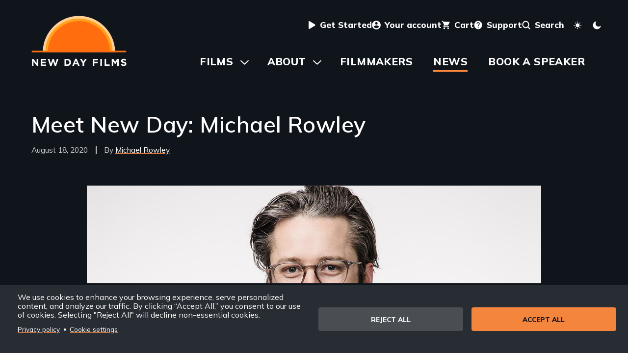

--- FILE ---
content_type: text/html; charset=UTF-8
request_url: https://www.newday.com/news/2020-08-17-meet-new-day-michael-rowley
body_size: 32784
content:
<!DOCTYPE html>
<html lang="en" dir="ltr" prefix="og: https://ogp.me/ns#" class="toolbar-icon-9" data-light-mode-loaded="false">
  <head>
    <meta charset="utf-8" />
<noscript><style>form.antibot * :not(.antibot-message) { display: none !important; }</style>
</noscript><meta name="description" content="I am a Dallas-based documentary filmmaker who focuses on underrepresented stories to bring awareness, equity, and justice to our interconnected and global society. My work is often described as experiential, emotionally-driven and defiant." />
<link rel="canonical" href="https://www.newday.com/news/2020-08-17-meet-new-day-michael-rowley" />
<link rel="image_src" href="https://www.newday.com/sites/default/files/styles/metatag/public/blog-images/Michael%20Rowley-headshot_1.jpg?h=1c83a90f&amp;itok=dRWFWJlW" />
<meta property="og:site_name" content="New Day Films" />
<meta property="og:url" content="https://www.newday.com/news/2020-08-17-meet-new-day-michael-rowley" />
<meta property="og:title" content="Meet New Day: Michael Rowley" />
<meta property="og:description" content="I am a Dallas-based documentary filmmaker who focuses on underrepresented stories to bring awareness, equity, and justice to our interconnected and global society. My work is often described as experiential, emotionally-driven and defiant." />
<meta name="Generator" content="Drupal 10 (https://www.drupal.org); Commerce 2" />
<meta name="MobileOptimized" content="width" />
<meta name="HandheldFriendly" content="true" />
<meta name="viewport" content="width=device-width, initial-scale=1.0" />
<link rel="icon" href="/themes/custom/newday/favicon.ico" type="image/vnd.microsoft.icon" />

    <title>Meet New Day: Michael Rowley | New Day Films</title>
    <link rel="stylesheet" media="all" href="/sites/default/files/css/css_n6c7B4cZ_LT5ZO7Gdcb6iIc0K-tVUKcd04U8yA0AREc.css?delta=0&amp;language=en&amp;theme=newday&amp;include=eJxVjFsOhCAQBC-EcKYROoIOj8xAlD39fqjZ7FenKpX2tR4J6vy9u4rVPhlqfBW4IKMRW9rp-hMhEdftVqVKJk4fGFydUzne6EFTcAaarkdkLM97I6FNqEV965-xo7SxctKIYHRqR3YrKb6kdUMt" />
<link rel="stylesheet" media="all" href="/sites/default/files/css/css_jdzPnwv81nlcH9gRaPiu2qrgEzDPOAwbL54vd9Q4n64.css?delta=1&amp;language=en&amp;theme=newday&amp;include=eJxVjFsOhCAQBC-EcKYROoIOj8xAlD39fqjZ7FenKpX2tR4J6vy9u4rVPhlqfBW4IKMRW9rp-hMhEdftVqVKJk4fGFydUzne6EFTcAaarkdkLM97I6FNqEV965-xo7SxctKIYHRqR3YrKb6kdUMt" />

    <script type="application/json" data-drupal-selector="drupal-settings-json">{"path":{"baseUrl":"\/","pathPrefix":"","currentPath":"node\/2537","currentPathIsAdmin":false,"isFront":false,"currentLanguage":"en"},"pluralDelimiter":"\u0003","suppressDeprecationErrors":true,"gtag":{"tagId":"","consentMode":false,"otherIds":[],"events":[],"additionalConfigInfo":[]},"ajaxPageState":{"libraries":"eJxljmsOgzAMgy_UNUeqQhuVQvpQUjTY6ccEbNr2x5a_KLJ9rXMiBX_4pGL8H7LaNya9Li52jPCSnQhBqZKR04MMrZ1TmSHI0pDtGU2sNTK599dPtjjh-g2zKXQPuEEfKdPt7D-Y202ZeieBXAOyCwm5RtNQMAq2Ua8BH2KX0paBk44UjG7aKcOASk9QvmQ6","theme":"newday","theme_token":null},"ajaxTrustedUrl":[],"gtm":{"tagId":null,"settings":{"data_layer":"dataLayer","include_classes":false,"allowlist_classes":"","blocklist_classes":"","include_environment":false,"environment_id":"","environment_token":""},"tagIds":["GTM-MW9233J"]},"newdayNewsletter":{"isAutopilot":false},"data":{"extlink":{"extTarget":true,"extTargetAppendNewWindowDisplay":true,"extTargetAppendNewWindowLabel":"(opens in a new window)","extTargetNoOverride":false,"extNofollow":false,"extTitleNoOverride":false,"extNoreferrer":true,"extFollowNoOverride":false,"extClass":"ext","extLabel":"(link is external)","extImgClass":false,"extSubdomains":true,"extExclude":"","extInclude":"","extCssExclude":"#region--header-utility","extCssInclude":"","extCssExplicit":"","extAlert":false,"extAlertText":"This link will take you to an external web site. We are not responsible for their content.","extHideIcons":false,"mailtoClass":"mailto","telClass":"","mailtoLabel":"(link sends email)","telLabel":"(link is a phone number)","extUseFontAwesome":false,"extIconPlacement":"append","extPreventOrphan":false,"extFaLinkClasses":"fa fa-external-link","extFaMailtoClasses":"fa fa-envelope-o","extAdditionalLinkClasses":"","extAdditionalMailtoClasses":"","extAdditionalTelClasses":"","extFaTelClasses":"fa fa-phone","allowedDomains":[],"extExcludeNoreferrer":""}},"cookies":{"cookiesjsr":{"config":{"cookie":{"name":"cookiesjsr","expires":31536000000,"domain":"","sameSite":"Lax","secure":false},"library":{"libBasePath":"\/libraries\/cookiesjsr\/dist","libPath":"\/libraries\/cookiesjsr\/dist\/cookiesjsr.min.js","scrollLimit":0},"callback":{"method":"post","url":"\/cookies\/consent\/callback.json","headers":[]},"interface":{"openSettingsHash":"#editCookieSettings","showDenyAll":true,"denyAllOnLayerClose":false,"settingsAsLink":true,"availableLangs":["en"],"defaultLang":"en","groupConsent":false,"cookieDocs":false}},"services":{"functional":{"id":"functional","services":[{"key":"functional","type":"functional","name":"Required functional","info":{"value":"\u003Ctable\u003E\r\n\t\u003Cthead\u003E\r\n\t\t\u003Ctr\u003E\r\n\t\t\t\u003Cth width=\u002215%\u0022\u003ECookie name\u003C\/th\u003E\r\n\t\t\t\u003Cth width=\u002215%\u0022\u003EDefault expiration time\u003C\/th\u003E\r\n\t\t\t\u003Cth\u003EDescription\u003C\/th\u003E\r\n\t\t\u003C\/tr\u003E\r\n\t\u003C\/thead\u003E\r\n\t\u003Ctbody\u003E\r\n\t\t\u003Ctr\u003E\r\n\t\t\t\u003Ctd\u003E\u003Ccode dir=\u0022ltr\u0022 translate=\u0022no\u0022\u003ESSESS\u0026lt;ID\u0026gt;\u003C\/code\u003E\u003C\/td\u003E\r\n\t\t\t\u003Ctd\u003E1 month\u003C\/td\u003E\r\n\t\t\t\u003Ctd\u003EIf you are logged in to this website, a session cookie is required to identify and connect your browser to your user account in the server backend of this website.\u003C\/td\u003E\r\n\t\t\u003C\/tr\u003E\r\n\t\t\u003Ctr\u003E\r\n\t\t\t\u003Ctd\u003E\u003Ccode dir=\u0022ltr\u0022 translate=\u0022no\u0022\u003Ecookiesjsr\u003C\/code\u003E\u003C\/td\u003E\r\n\t\t\t\u003Ctd\u003E1 year\u003C\/td\u003E\r\n\t\t\t\u003Ctd\u003EWhen you visited this website for the first time, you were asked for your permission to use several services (including those from third parties) that require data to be saved in your browser (cookies, local storage). Your decisions about each service (allow, deny) are stored in this cookie and are reused each time you visit this website.\u003C\/td\u003E\r\n\t\t\u003C\/tr\u003E\r\n\t\u003C\/tbody\u003E\r\n\u003C\/table\u003E\r\n","format":"full_html"},"uri":"","needConsent":false}],"weight":1},"performance":{"id":"performance","services":[{"key":"gtag","type":"performance","name":"Google Tag Manager","info":{"value":"","format":"full_html"},"uri":"https:\/\/tagmanager.google.com\/","needConsent":true}],"weight":30}},"translation":{"_core":{"default_config_hash":"PpB_t3-mnEd5Lckhxc9rfquSMa0CndPslGvJZlcg61E"},"langcode":"en","bannerText":"We use cookies to enhance your browsing experience, serve personalized content, and analyze our traffic. By clicking \u201cAccept All,\u201d you consent to our use of cookies. Selecting \u0022Reject All\u0022 will decline non-essential cookies.\r\n","privacyPolicy":"Privacy policy","privacyUri":"\/privacy-policy","imprint":"Imprint","imprintUri":"","cookieDocs":"Cookie documentation","cookieDocsUri":"\/cookies\/documentation","officialWebsite":"Official website","denyAll":"Reject all","alwaysActive":"Always active","settings":"Cookie settings","acceptAll":"Accept all","requiredCookies":"Required cookies","cookieSettings":"Cookie settings","close":"Close","readMore":"Read more","allowed":"Allowed","denied":"Denied","settingsAllServices":"","saveSettings":"Save","default_langcode":"en","disclaimerText":"All cookie information is subject to change by the service providers. We update this information regularly.","disclaimerTextPosition":"above","processorDetailsLabel":"Processor Company Details","processorLabel":"Company","processorWebsiteUrlLabel":"Company Website","processorPrivacyPolicyUrlLabel":"Company Privacy Policy","processorCookiePolicyUrlLabel":"Company Cookie Policy","processorContactLabel":"Data Protection Contact Details","placeholderAcceptAllText":"Accept All Cookies","functional":{"title":"Functional","details":"Cookies are small text files that are placed by your browser on your device in order to store certain information. Using the information that is stored and returned, a website can recognize that you have previously accessed and visited it using the browser on your end device. We use this information to arrange and display the website optimally in accordance with your preferences. Within this process, only the cookie itself is identified on your device. Personal data is only stored following your express consent or where this is absolutely necessary to enable use the service provided by us and accessed by you."},"performance":{"title":"Analytics Cookies","details":"Analytics cookies collect aggregated information about how our website is used. The purpose of this is to improve its attractiveness, content and functionality. These cookies help us to determine whether, how often and for how long particular sub-pages of our website are accessed and which content users are particularly interested in. Search terms, country, region and (where applicable) the city from which the website is accessed are also recorded, as is the proportion of mobile devices that are used to access the website. We use this information to compile statistical reports that help us tailor the content of our website to your needs and optimize our offer."}}},"cookiesTexts":{"_core":{"default_config_hash":"PpB_t3-mnEd5Lckhxc9rfquSMa0CndPslGvJZlcg61E"},"langcode":"en","bannerText":"We use cookies to enhance your browsing experience, serve personalized content, and analyze our traffic. By clicking \u201cAccept All,\u201d you consent to our use of cookies. Selecting \u0022Reject All\u0022 will decline non-essential cookies.\r\n","privacyPolicy":"Privacy policy","privacyUri":"\/node\/8","imprint":"Imprint","imprintUri":"","cookieDocs":"Cookie documentation","cookieDocsUri":"\/cookies\/documentation","officialWebsite":"Official website","denyAll":"Reject all","alwaysActive":"Always active","settings":"Cookie settings","acceptAll":"Accept all","requiredCookies":"Required cookies","cookieSettings":"Cookie settings","close":"Close","readMore":"Read more","allowed":"Allowed","denied":"Denied","settingsAllServices":"","saveSettings":"Save","default_langcode":"en","disclaimerText":"All cookie information is subject to change by the service providers. We update this information regularly.","disclaimerTextPosition":"above","processorDetailsLabel":"Processor Company Details","processorLabel":"Company","processorWebsiteUrlLabel":"Company Website","processorPrivacyPolicyUrlLabel":"Company Privacy Policy","processorCookiePolicyUrlLabel":"Company Cookie Policy","processorContactLabel":"Data Protection Contact Details","placeholderAcceptAllText":"Accept All Cookies"},"services":{"functional":{"uuid":"6e69bc00-f9cc-4d3f-a85f-86d014ed1a5f","langcode":"en","status":true,"dependencies":[],"_core":{"default_config_hash":"N-O3629vb-jExOxfM0FYcfPzEu6QVzgWHMm06jMERLg"},"id":"functional","label":"Required functional","group":"functional","info":{"value":"\u003Ctable\u003E\r\n\t\u003Cthead\u003E\r\n\t\t\u003Ctr\u003E\r\n\t\t\t\u003Cth width=\u002215%\u0022\u003ECookie name\u003C\/th\u003E\r\n\t\t\t\u003Cth width=\u002215%\u0022\u003EDefault expiration time\u003C\/th\u003E\r\n\t\t\t\u003Cth\u003EDescription\u003C\/th\u003E\r\n\t\t\u003C\/tr\u003E\r\n\t\u003C\/thead\u003E\r\n\t\u003Ctbody\u003E\r\n\t\t\u003Ctr\u003E\r\n\t\t\t\u003Ctd\u003E\u003Ccode dir=\u0022ltr\u0022 translate=\u0022no\u0022\u003ESSESS\u0026lt;ID\u0026gt;\u003C\/code\u003E\u003C\/td\u003E\r\n\t\t\t\u003Ctd\u003E1 month\u003C\/td\u003E\r\n\t\t\t\u003Ctd\u003EIf you are logged in to this website, a session cookie is required to identify and connect your browser to your user account in the server backend of this website.\u003C\/td\u003E\r\n\t\t\u003C\/tr\u003E\r\n\t\t\u003Ctr\u003E\r\n\t\t\t\u003Ctd\u003E\u003Ccode dir=\u0022ltr\u0022 translate=\u0022no\u0022\u003Ecookiesjsr\u003C\/code\u003E\u003C\/td\u003E\r\n\t\t\t\u003Ctd\u003E1 year\u003C\/td\u003E\r\n\t\t\t\u003Ctd\u003EWhen you visited this website for the first time, you were asked for your permission to use several services (including those from third parties) that require data to be saved in your browser (cookies, local storage). Your decisions about each service (allow, deny) are stored in this cookie and are reused each time you visit this website.\u003C\/td\u003E\r\n\t\t\u003C\/tr\u003E\r\n\t\u003C\/tbody\u003E\r\n\u003C\/table\u003E\r\n","format":"full_html"},"consentRequired":false,"purpose":"Essential functional cookies to provide general functionality","processor":"","processorContact":"","processorUrl":"","processorPrivacyPolicyUrl":"","processorCookiePolicyUrl":"","placeholderMainText":"This content is blocked because required functional cookies have not been accepted.","placeholderAcceptText":"Only accept required functional cookies"},"gtag":{"uuid":"99bd1f7a-f4a7-488c-8eac-e2635b98a7a8","langcode":"en","status":true,"dependencies":{"enforced":{"module":["cookies_gtag"]}},"_core":{"default_config_hash":"lHZB6nbi9jwgzbywo19UKvtGNvMKA3nMWl6fE-rkZ3k"},"id":"gtag","label":"Google Tag Manager","group":"performance","info":{"value":"","format":"full_html"},"consentRequired":true,"purpose":"","processor":"","processorContact":"","processorUrl":"https:\/\/tagmanager.google.com\/","processorPrivacyPolicyUrl":"https:\/\/policies.google.com\/privacy","processorCookiePolicyUrl":"","placeholderMainText":"This content is blocked because Google Tag Manager cookies have not been accepted.","placeholderAcceptText":"Only accept Google Tag Manager cookies"}},"groups":{"functional":{"uuid":"ab0a5e5c-6e6e-4bcf-b4de-b65f389fb58b","langcode":"en","status":true,"dependencies":[],"_core":{"default_config_hash":"aHm4Q63Ge97tcktTa_qmUqJMir45iyGY2lEvvqPW68g"},"id":"functional","label":"Functional","weight":1,"title":"Functional","details":"Cookies are small text files that are placed by your browser on your device in order to store certain information. Using the information that is stored and returned, a website can recognize that you have previously accessed and visited it using the browser on your end device. We use this information to arrange and display the website optimally in accordance with your preferences. Within this process, only the cookie itself is identified on your device. Personal data is only stored following your express consent or where this is absolutely necessary to enable use the service provided by us and accessed by you."},"marketing":{"uuid":"f3b39d9e-75f2-4d6c-8be6-070a4607fd7f","langcode":"en","status":true,"dependencies":[],"_core":{"default_config_hash":"JkP6try0AxX_f4RpFEletep5NHSlVB1BbGw0snW4MO8"},"id":"marketing","label":"Marketing","weight":20,"title":"Marketing","details":"Customer communication and marketing tools."},"performance":{"uuid":"38a09c49-f347-45ac-8dc5-ad1b16b960ba","langcode":"en","status":true,"dependencies":[],"_core":{"default_config_hash":"Jv3uIJviBj7D282Qu1ZpEQwuOEb3lCcDvx-XVHeOJpw"},"id":"performance","label":"Analytics","weight":30,"title":"Analytics Cookies","details":"Analytics cookies collect aggregated information about how our website is used. The purpose of this is to improve its attractiveness, content and functionality. These cookies help us to determine whether, how often and for how long particular sub-pages of our website are accessed and which content users are particularly interested in. Search terms, country, region and (where applicable) the city from which the website is accessed are also recorded, as is the proportion of mobile devices that are used to access the website. We use this information to compile statistical reports that help us tailor the content of our website to your needs and optimize our offer."},"social":{"uuid":"fec3ff7c-0f98-423e-b0c4-564db0b65225","langcode":"en","status":true,"dependencies":[],"_core":{"default_config_hash":"w9uS0Ktbh58ffWxW1ue_MKgB_he6iZPMx2Pc6tN4K4o"},"id":"social","label":"Social Plugins","weight":20,"title":"Social Plugins","details":"Social media widgets provide additional content originally published on third party platforms."},"tracking":{"uuid":"ecadac00-daba-4662-897c-9ab38d7f69d2","langcode":"en","status":true,"dependencies":[],"_core":{"default_config_hash":"_gYDe3qoEc6L5uYR6zhu5V-3ARLlyis9gl1diq7Tnf4"},"id":"tracking","label":"Tracking","weight":10,"title":"Tracking cookies","details":"Marketing cookies come from external advertising companies (\u0022third-party cookies\u0022) and are used to collect information about the websites visited by the user. The purpose of this is to create and display target group-oriented content and advertising for the user."},"video":{"uuid":"4e6855d7-f439-4dcb-aae0-42618c0aa8cf","langcode":"en","status":true,"dependencies":[],"_core":{"default_config_hash":"w1WnCmP2Xfgx24xbx5u9T27XLF_ZFw5R0MlO-eDDPpQ"},"id":"video","label":"Videos","weight":40,"title":"Video","details":"Video sharing services help to add rich media on the site and increase its visibility."}}},"user":{"uid":0,"permissionsHash":"36b9d31467a1c840ef8bbbf78263fd5661c5c773a16b34da394ed80ef67701c3"}}</script>
<script src="/sites/default/files/js/js_PwWY625iH_gPTX-AebHu15XxEIuxcTqK2s8NCc6cmCg.js?scope=header&amp;delta=0&amp;language=en&amp;theme=newday&amp;include=eJxdilEOwjAMQy_ULUeqotXKuqULaoLYbg-ICgl-_PwsL2Z7hdPy4eY9jZolWOgdCWdoPXYq_X5jnYcmMRNF_t7-fOaNz9-xpQOPwhfFiobJ41L42PILrohAp2aFNZfKavIEHEo_QA"></script>
<script src="/modules/contrib/cookies/js/cookiesjsr.conf.js?v=10.5.6" defer></script>
<script src="/libraries/cookiesjsr/dist/cookiesjsr-preloader.min.js?v=10.5.6" defer></script>
<script src="/modules/contrib/google_tag/js/gtag.js?t9cgtz" type="text/plain" id="cookies_gtag_gtag" data-cookieconsent="gtag"></script>
<script src="/modules/contrib/google_tag/js/gtm.js?t9cgtz" type="text/plain" id="cookies_gtag_gtm" data-cookieconsent="gtag"></script>

  </head>
  <body class="route--entity-node-canonical">
        <script> document.body.setAttribute('data-light-mode', localStorage.getItem('light-mode'));</script>

    <noscript><iframe src="https://www.googletagmanager.com/ns.html?id=GTM-MW9233J"
                  height="0" width="0" style="display:none;visibility:hidden"></iframe></noscript>

      <div class="dialog-off-canvas-main-canvas" data-off-canvas-main-canvas>
    
<header>
  <div id="site-header">
        
          <div class="region" id="region--cookies">
          <div class="region__content" id="region--cookies__content">
        

      
<div class="block--cookies block--cookies-ui-block block--newday-cookiesui">
  
    
        
<div id="cookiesjsr"></div>

  </div>

      </div>
      </div>

          
    
    <a id="skip-to-content" href="#main-content" class="visually-hidden focusable">Skip to main content</a>
          <div class="region" id="region--header-branding">
          <div class="region__content" id="region--header-branding__content">
        

      
<div class="block--system block--system-branding-block block--newday-branding">
  
    
        <a href="/" rel="home" title="Home" class="block--system-branding-block__logo">
      <svg style="max-width: 30rem;" aria-hidden="true">
        <use xlink:href="#symbol-logo"></use>
      </svg>
    </a>
    </div>

      </div>
      </div>

    
          <div class="region" id="region--header-utility">
      <div class="region__content" id="region--header-utility__content">
    

  
<nav  id="block--newday-secondarynavigation" aria-labelledby="block--newday-secondarynavigation__heading" >
  
  <h2 class="visually-hidden" id="block--newday-secondarynavigation__heading">User menu</h2>
  
  
<ul class="menu menu--extras menu--secondary">
      <li class="menu-item">
      <a href="/get-started">
                
          
        <svg style="max-width: 1em;" aria-hidden="true">
          <use xlink:href="#symbol-play"></use>
        </svg>
                <span class="menu-item__text">Get Started</span>
      </a>
    </li>
      <li class="menu-item">
      <a href="/user/login">
                
          
        <svg style="max-width: 1em;" aria-hidden="true">
          <use xlink:href="#symbol-profile"></use>
        </svg>
                <span class="menu-item__text">Your account</span>
      </a>
    </li>
      <li class="menu-item">
      <a href="/cart">
                
          
        <svg style="max-width: 1em;" aria-hidden="true">
          <use xlink:href="#symbol-cart"></use>
        </svg>
                <span class="menu-item__text">Cart</span>
      </a>
    </li>
      <li class="menu-item">
      <a href="/support">
                
          
        <svg style="max-width: 1em;" aria-hidden="true">
          <use xlink:href="#symbol-question"></use>
        </svg>
                <span class="menu-item__text">Support</span>
      </a>
    </li>
      <li class="menu-item">
      <a href="/search">
                
          
        <svg style="max-width: 1em;" aria-hidden="true">
          <use xlink:href="#symbol-search"></use>
        </svg>
                <span class="menu-item__text">Search</span>
      </a>
    </li>
  </ul>

</nav>


        <button class="light-mode-toggle" title="Toggle light mode" arial-label="Toggle light mode">

      <svg class="light-mode-toggle__sun" style="max-width: 1em;" aria-hidden="true">
        <use xlink:href="#symbol-sun"></use>
      </svg>

      <span class="light-mode-toggle__separator" aria-hidden="true"></span>

      <svg class="light-mode-toggle__moon" style="max-width: 1em;" aria-hidden="true">
        <use xlink:href="#symbol-moon"></use>
      </svg>
    </button>
  </div>
  </div>

    
          <div role="navigation" class="region-toggle" id="region-toggle--mobile-menus">
    <button data-mobile-drawer="true" aria-controls="region--mobile-menus" aria-expanded="false" style="display: none;">
      <svg class="icon-open" style="width:1em; height: 1em;" aria-hidden="true"><use xlink:href="#symbol-menu" xmlns:xlink="http://www.w3.org/1999/xlink"></use></svg>
      <svg class="icon-close" style="width:1em; height: 1em;" aria-hidden="true"><use xlink:href="#symbol-close" xmlns:xlink="http://www.w3.org/1999/xlink"></use></svg>
      <span>Menu</span>
    </button>
  </div>
  <div class="region" id="region--mobile-menus">
      <div class="region__content" id="region--mobile-menus__content">
    

  
<nav  id="block--newday-mainnavigation" aria-labelledby="block--newday-mainnavigation__heading" >
  
  <h2 class="visually-hidden" id="block--newday-mainnavigation__heading">Main navigation</h2>
  
  
              <ul>
                    <li class="menu-item menu-item--expanded">
                <a href="/films" data-drupal-link-system-path="node/3">Films</a>
                                <ul>
                    <li class="menu-item">
                <a href="/films" data-drupal-link-system-path="node/3">Browse and Search</a>
              </li>
                <li class="menu-item">
                <a href="/subject-areas" data-drupal-link-system-path="node/22">Subject Areas</a>
              </li>
                <li class="menu-item">
                <a href="/buy-a-collection" data-drupal-link-system-path="node/2751">Buy a Collection</a>
              </li>
                <li class="menu-item">
                <a href="/films/licensed" data-drupal-link-system-path="films/licensed">Licensed Films</a>
              </li>
        </ul>
  
              </li>
                <li class="menu-item menu-item--expanded">
                <a href="/about" data-drupal-link-system-path="node/1">About</a>
                                <ul>
                    <li class="menu-item">
                <a href="/about/events">Events</a>
              </li>
                <li class="menu-item">
                <a href="/about/apply-to-join-us" data-drupal-link-system-path="node/7">Apply to Join Us</a>
              </li>
                <li class="menu-item">
                <a href="/about/our-history">Our History</a>
              </li>
                <li class="menu-item">
                <a href="/about/who-runs-new-day">Who Runs New Day</a>
              </li>
                <li class="menu-item">
                <a href="/about/contact-us" data-drupal-link-system-path="node/19">Contact Us</a>
              </li>
                <li class="menu-item">
                <a href="/about/sitewide-discounts" data-drupal-link-system-path="node/2708">Sitewide Discounts</a>
              </li>
        </ul>
  
              </li>
                <li class="menu-item">
                <a href="/filmmakers" data-drupal-link-system-path="node/16">Filmmakers</a>
              </li>
                <li class="menu-item menu-item--active-trail">
                <a href="/news" data-drupal-link-system-path="node/4">News</a>
              </li>
                <li class="menu-item">
                <a href="/book-a-speaker" data-drupal-link-system-path="node/2738">Book a Speaker</a>
              </li>
        </ul>
  


</nav>


  
<nav  id="block--newday-secondarynavigation-2" aria-labelledby="block--newday-secondarynavigation-2__heading" >
  
  <h2 class="visually-hidden" id="block--newday-secondarynavigation-2__heading">Secondary navigation</h2>
  
  
<ul class="menu menu--extras menu--secondary">
      <li class="menu-item">
      <a href="/get-started">
                
          
        <svg style="max-width: 1em;" aria-hidden="true">
          <use xlink:href="#symbol-play"></use>
        </svg>
                <span class="menu-item__text">Get Started</span>
      </a>
    </li>
      <li class="menu-item">
      <a href="/user/login">
                
          
        <svg style="max-width: 1em;" aria-hidden="true">
          <use xlink:href="#symbol-profile"></use>
        </svg>
                <span class="menu-item__text">Your account</span>
      </a>
    </li>
      <li class="menu-item">
      <a href="/cart">
                
          
        <svg style="max-width: 1em;" aria-hidden="true">
          <use xlink:href="#symbol-cart"></use>
        </svg>
                <span class="menu-item__text">Cart</span>
      </a>
    </li>
      <li class="menu-item">
      <a href="/support">
                
          
        <svg style="max-width: 1em;" aria-hidden="true">
          <use xlink:href="#symbol-question"></use>
        </svg>
                <span class="menu-item__text">Support</span>
      </a>
    </li>
      <li class="menu-item">
      <a href="/search">
                
          
        <svg style="max-width: 1em;" aria-hidden="true">
          <use xlink:href="#symbol-search"></use>
        </svg>
                <span class="menu-item__text">Search</span>
      </a>
    </li>
  </ul>

</nav>


        <button class="light-mode-toggle" title="Toggle light mode" arial-label="Toggle light mode">
      <svg class="light-mode-toggle__sun" style="max-width: 1em;" aria-hidden="true">
        <use xlink:href="#symbol-sun"></use>
      </svg>
      <span class="light-mode-toggle__separator" aria-hidden="true"></span>
      <svg class="light-mode-toggle__moon" style="max-width: 1em;" aria-hidden="true">
        <use xlink:href="#symbol-moon"></use>
      </svg>
    </button>
  </div>
  </div>

          <div class="region" id="region--header-menu">
          <div class="region__content" id="region--header-menu__content">
        

  
<nav  id="block--newday-main-menu" aria-labelledby="block--newday-main-menu__heading" >
  
  <h2 class="visually-hidden" id="block--newday-main-menu__heading">Main navigation</h2>
  
  
              <ul>
                    <li class="menu-item menu-item--expanded">
                <a href="/films" data-drupal-link-system-path="node/3">Films</a>
                                <ul>
                    <li class="menu-item">
                <a href="/films" data-drupal-link-system-path="node/3">Browse and Search</a>
              </li>
                <li class="menu-item">
                <a href="/subject-areas" data-drupal-link-system-path="node/22">Subject Areas</a>
              </li>
                <li class="menu-item">
                <a href="/buy-a-collection" data-drupal-link-system-path="node/2751">Buy a Collection</a>
              </li>
                <li class="menu-item">
                <a href="/films/licensed" data-drupal-link-system-path="films/licensed">Licensed Films</a>
              </li>
        </ul>
  
              </li>
                <li class="menu-item menu-item--expanded">
                <a href="/about" data-drupal-link-system-path="node/1">About</a>
                                <ul>
                    <li class="menu-item">
                <a href="/about/events">Events</a>
              </li>
                <li class="menu-item">
                <a href="/about/apply-to-join-us" data-drupal-link-system-path="node/7">Apply to Join Us</a>
              </li>
                <li class="menu-item">
                <a href="/about/our-history">Our History</a>
              </li>
                <li class="menu-item">
                <a href="/about/who-runs-new-day">Who Runs New Day</a>
              </li>
                <li class="menu-item">
                <a href="/about/contact-us" data-drupal-link-system-path="node/19">Contact Us</a>
              </li>
                <li class="menu-item">
                <a href="/about/sitewide-discounts" data-drupal-link-system-path="node/2708">Sitewide Discounts</a>
              </li>
        </ul>
  
              </li>
                <li class="menu-item">
                <a href="/filmmakers" data-drupal-link-system-path="node/16">Filmmakers</a>
              </li>
                <li class="menu-item menu-item--active-trail">
                <a href="/news" data-drupal-link-system-path="node/4">News</a>
              </li>
                <li class="menu-item">
                <a href="/book-a-speaker" data-drupal-link-system-path="node/2738">Book a Speaker</a>
              </li>
        </ul>
  


</nav>

      </div>
      </div>

  </div>
  <div id="hero">
    
  </div>
</header>

<main id="main-content" class="">
            <div class="region" id="region--content">
          <div class="region__content" id="region--content__content">
        <div data-drupal-messages-fallback class="hidden"></div>


      
<div class="block--system block--system-main-block block--newday-content">
  
    
      
<article class="node node--2537 node--blog-post node--full node--blog-post--full node--promoted">
  <div class="node__content">

          <header>
    <h1 id="page-title">
<span>Meet New Day: Michael Rowley</span>
</h1>
    <div class='header-details'>
      
<div  class="field field--field-posted-date field--field-posted-date--blog_post field--datetime field--datetime--blog_post field--label-hidden">

    
    <div class="field__items">
      <div class="field__item">
      <time datetime="2020-08-18T12:00:00Z">August 18, 2020</time>
</div>
    </div>

</div>

      
<div  class="field field--field-author field--field-author--blog_post field--entity-reference field--entity-reference--blog_post field--label-hidden">

    
    <div class="field__items">
      <div class="field__item">
      <a href="/filmmakers/michael-rowley" hreflang="en">Michael Rowley</a></div>
    </div>

</div>

    </div>

        <figure>
      
<div  class="field field--field-hero-image field--field-hero-image--blog_post field--entity-reference field--entity-reference--blog_post field--label-hidden">

    
    <div class="field__items">
      <div class="field__item">
      
<article class="media media--blog-photo media--responsive-blog-hero" aria-hidden="">
  
            
<div  class="field field--field-media-image field--field-media-image--blog_photo field--image field--image--blog_photo field--label-visually_hidden">

        <div  class="field__label visually-hidden">Image</div>
  
    <div class="field__items">
      <div class="field__item">
          <picture>
                  <source srcset="/sites/default/files/styles/responsive_hero_30/public/blog-images/Michael%20Rowley-headshot_1.jpg?h=1c83a90f&amp;itok=AHrdEQbr 1x" media="(min-width: 40rem)" type="image/jpeg" width="1706" height="960"/>
                  <img loading="eager" style="object-position: 50% 50%;" width="1280" height="960" src="/sites/default/files/styles/responsive_hero_20/public/blog-images/Michael%20Rowley-headshot_1.jpg?h=1c83a90f&amp;itok=2Amf5Lnf" alt="Michael Rowley." />

  </picture>

</div>
    </div>

</div>

      </article>
</div>
    </div>

</div>

              <figcaption>
          
<div  class="field field--field-hero-image-caption field--field-hero-image-caption--blog_post field--text-long field--text-long--blog_post field--label-hidden">

    
    <div class="field__items">
      <div class="field__item">
      <p><a href="/filmmaker/315">Michael Rowley</a></p>
</div>
    </div>

</div>

        </figcaption>
          
  </header>

    
  
<div  class="field field--field-introduction field--field-introduction--blog_post field--text-long field--text-long--blog_post field--label-hidden">

    
    <div class="field__items">
      <div class="field__item">
      <p>I am a Dallas-based documentary filmmaker who focuses on underrepresented stories to bring awareness, equity, and justice to our interconnected and global society. My work is often described as experiential, emotionally-driven and defiant.</p>
</div>
    </div>

</div>

<div  class="field field--body field--body--blog_post field--text-with-summary field--text-with-summary--blog_post field--label-hidden">

    
    <div class="field__items">
      <div class="field__item">
      <p>My debut documentary feature film, <em><a href="/film/hurdle">Hurdle</a></em>, is a visceral look at two Palestinian young men as they navigate life under military occupation and strive to lead the next generation to find freedom. Harnessing the sport of parkour (an acrobatic gymnastics-based sport) and the art of photography, the characters leap across the screen and find self-determination in an environment that is pitted against them. Filmed over the course of a year, <em>Hurdle</em> documents what life looks like beyond the headlines of this contested region and gives audiences the chance to walk in the shoes of these inspiring young men. We see the direct effects of policy on their lives and view their everyday struggles against a backdrop of their hopes and dreams.</p>
</p>
</div>
    </div>

</div>



<div  class="field field--field-paragraphs field--field-paragraphs--blog_post field--entity-reference-revisions field--entity-reference-revisions--blog_post field--label-hidden">

    
    <div class="field__items">
      <div class="field__item">
      


  <div  class="paragraph paragraph--migrated-blog-image paragraph--default">
    <div class="paragraph__content">
        <figure>

    
<div  class="field field--field-image field--field-image--migrated_blog_image field--entity-reference field--entity-reference--migrated_blog_image field--label-hidden">

    
    <div class="field__items">
      <div class="field__item">
      
<article class="media media--blog-photo media--content-embed" aria-hidden="">
  
            
<div  class="field field--field-media-image field--field-media-image--blog_photo field--image field--image--blog_photo field--label-visually_hidden">

        <div  class="field__label visually-hidden">Image</div>
  
    <div class="field__items">
      <div class="field__item">
      
  <img loading="lazy" style="object-position: 50% 50%;" src="/sites/default/files/styles/content_embed/public/2023-01/Michael%20Rowley-Film%20shot.jpg?itok=3hyosbG4" width="480" height="640" alt="Behind the scenes of Hurdle." />


</div>
    </div>

</div>

      </article>
</div>
    </div>

</div>


    
          <figcaption>
<div  class="field field--field-caption field--field-caption--migrated_blog_image field--text-long field--text-long--migrated_blog_image field--label-hidden">

    
    <div class="field__items">
      <div class="field__item">
      <p>Behind the scenes of <em><a href="/film/hurdle">Hurdle</a></em></p>
</div>
    </div>

</div>
</figcaption>
      </figure>

    </div>
  </div>
</div>
      <div class="field__item">
      


  <section  class="paragraph paragraph--migrated-blog-section paragraph--default">
    <div class="paragraph__content">
              
<div  class="field field--field-html-content field--field-html-content--migrated_blog_section field--text-long field--text-long--migrated_blog_section field--label-hidden">

    
    <div class="field__items">
      <div class="field__item">
      <p>I grew up in Amarillo, a small Texas town about 7,000 miles away from the Israeli-Palestinian conflict. In my experience, there was a lack of understanding of the complexities of the topic, yet an unquestioning support for all Israeli policy. As I grew up and went through a deconstruction and reformation of my worldview, I realized the immense injustices that Palestinians have faced for generations. In many ways, this film is a letter to my younger self, addressing some of the toxic and ill-informed stereotypes that people can have about Palestinians. I hope that <a data-entity-substitution="canonical" data-entity-type="node" data-entity-uuid="d12c16fb-41dc-49d1-8199-03e53776a7a7" href="/node/602"><em>Hurdle</em></a> helps people understand the beauty, complexity, and common needs we all have for security, dignity and freedom and inspires all of us to take steps to create a more just world. </p>
</div>
    </div>

</div>

          </div>
  </section>
</div>
      <div class="field__item">
      


  <div  class="paragraph paragraph--migrated-blog-image paragraph--default">
    <div class="paragraph__content">
        <figure>

    
<div  class="field field--field-image field--field-image--migrated_blog_image field--entity-reference field--entity-reference--migrated_blog_image field--label-hidden">

    
    <div class="field__items">
      <div class="field__item">
      
<article class="media media--blog-photo media--content-embed" aria-hidden="">
  
            
<div  class="field field--field-media-image field--field-media-image--blog_photo field--image field--image--blog_photo field--label-visually_hidden">

        <div  class="field__label visually-hidden">Image</div>
  
    <div class="field__items">
      <div class="field__item">
      
  <img loading="lazy" style="object-position: 50% 50%;" src="/sites/default/files/styles/content_embed/public/2023-01/Hurdle_Still1Smaller.jpg?itok=ifaozV2s" width="800" height="450" alt="Occupation wall in Palestine." />


</div>
    </div>

</div>

      </article>
</div>
    </div>

</div>


    
          <figcaption>
<div  class="field field--field-caption field--field-caption--migrated_blog_image field--text-long field--text-long--migrated_blog_image field--label-hidden">

    
    <div class="field__items">
      <div class="field__item">
      <p>Occupation wall in Palestine.</p>
</div>
    </div>

</div>
</figcaption>
      </figure>

    </div>
  </div>
</div>
      <div class="field__item">
      


  <section  class="paragraph paragraph--migrated-blog-section paragraph--default">
    <div class="paragraph__content">
              
<div  class="field field--field-html-content field--field-html-content--migrated_blog_section field--text-long field--text-long--migrated_blog_section field--label-hidden">

    
    <div class="field__items">
      <div class="field__item">
      <p><a data-entity-substitution="canonical" data-entity-type="node" data-entity-uuid="d12c16fb-41dc-49d1-8199-03e53776a7a7" href="/node/602"><em>Hurdle</em></a> is an experiential film in the verite style. I don’t list facts, "ask the experts,” or build a case in either direction. Instead, I strive to have the characters establish an emotional connection with the audience to build empathy. It took a lot of patience and presence to make a film this way, but audiences continue to be moved as they get to know the characters deeply. It is difficult to find accounts or publications in mainstream media that convey this type of in-depth look at what life is like on the ground for Palestinians. I am happy and proud that <em>Hurdle</em> accomplishes this to a degree.</p>
<p>I've been so excited to watch as <a data-entity-substitution="canonical" data-entity-type="node" data-entity-uuid="d12c16fb-41dc-49d1-8199-03e53776a7a7" href="/node/602"><em>Hurdle</em></a> sparks important conversations at international films festivals, in classrooms, and at presentations by non-profit organizations and faith groups. I think the film allows people the space to feel something, be conflicted without devolving into anger, and come together to discuss some hard truths about experiences outside of our own. <em>Hurdle</em> not only has had an impact on communities around the world, it also continues to reshape my own personal outlook and teach me valuable lessons.</p>
</div>
    </div>

</div>

          </div>
  </section>
</div>
    </div>

</div>


  <aside id='categories'>
    <h2>Categories and Related Content</h2>
    
<div  class="field field--field-blog-category field--field-blog-category--blog_post field--entity-reference field--entity-reference--blog_post field--label-inline clearfix">

        <div  class="field__label">News Category</div>
  
    <div class="field__items">
      <div class="field__item">
        <a href="/news?category=55">Member Profiles</a>
</div>
    </div>

</div>

    
<div  class="field field--field-subject-areas field--field-subject-areas--blog_post field--entity-reference field--entity-reference--blog_post field--label-inline clearfix">

        <div  class="field__label">Subject Areas</div>
  
    <div class="field__items">
      <div class="field__item">
      <a href="/subject-areas/peace-and-conflict-studies" hreflang="en">Peace and Conflict Studies</a></div>
      <div class="field__item">
      <a href="/subject-areas/regional-studies/middle-east" hreflang="en">Middle East</a></div>
    </div>

</div>

    
<div  class="field field--field-filmmakers field--field-filmmakers--blog_post field--entity-reference field--entity-reference--blog_post field--label-inline clearfix">

        <div  class="field__label">Filmmakers</div>
  
    <div class="field__items">
      <div class="field__item">
      <a href="/filmmakers/michael-rowley" hreflang="en">Michael Rowley</a></div>
    </div>

</div>

    
<div  class="field field--field-films field--field-films--blog_post field--entity-reference field--entity-reference--blog_post field--label-inline clearfix">

        <div  class="field__label">Films</div>
  
    <div class="field__items">
      <div class="field__item">
      <a href="/films/hurdle" hreflang="en">Hurdle</a></div>
    </div>

</div>

  </aside>

    <nav class='back-button'><h2>Back link</h2><a href='/news'><svg style="width:1em; height: .67em;" aria-hidden="true"><use xlink:href="#symbol-arrow-left" xmlns:xlink="http://www.w3.org/1999/xlink"></use></svg> Back to News</a></nav>

  </div>
</article>

  </div>

      </div>
      </div>

  </main>

<footer id="site-footer">
        <div class="region" id="region--footer">
          <div class="region__content" id="region--footer__content">
        

  
<nav  id="block--newday-footer" aria-labelledby="block--newday-footer__heading" >
  
  <h2 class="visually-hidden" id="block--newday-footer__heading">Footer menu</h2>
  
  
<ul class="menu menu--extras menu--footer">
      <li class="menu-item">
      <a href="/">
                
          
        <svg style="max-width: 1em;" aria-hidden="true">
          <use xlink:href="#symbol-home"></use>
        </svg>
                <span class="menu-item__text">Home</span>
      </a>
    </li>
      <li class="menu-item">
      <a href="/about/contact-us">
                
          
        <svg style="max-width: 1em;" aria-hidden="true">
          <use xlink:href="#symbol-speech"></use>
        </svg>
                <span class="menu-item__text">Contact</span>
      </a>
    </li>
      <li class="menu-item">
      <a href="/support">
                
          
        <svg style="max-width: 1em;" aria-hidden="true">
          <use xlink:href="#symbol-question"></use>
        </svg>
                <span class="menu-item__text">Support</span>
      </a>
    </li>
      <li class="menu-item">
      <a href="/about/apply-to-join-us">
                
          
        <svg style="max-width: 1em;" aria-hidden="true">
          <use xlink:href="#symbol-film"></use>
        </svg>
                <span class="menu-item__text">Join New Day</span>
      </a>
    </li>
      <li class="menu-item">
      <a href="/user/login">
                
          
        <svg style="max-width: 1em;" aria-hidden="true">
          <use xlink:href="#symbol-profile"></use>
        </svg>
                <span class="menu-item__text">Member Login</span>
      </a>
    </li>
      <li class="menu-item">
      <a href="/member-resources">
                
          
        <svg style="max-width: 1em;" aria-hidden="true">
          <use xlink:href="#symbol-lock"></use>
        </svg>
                <span class="menu-item__text">Member Resources</span>
      </a>
    </li>
  </ul>

</nav>



<nav  id="block--footersocial" aria-labelledby="block--footersocial__heading" >
  
  <h2 id="block--footersocial__heading">Follow Us</h2>
  
  
<ul class="menu menu--extras menu--footer-no-adblock-social">
      <li class="menu-item">
      <a href="https://www.facebook.com/newdayfilms">
                
          
        <svg style="max-width: 1em;" aria-hidden="true">
          <use xlink:href="#symbol-facebook"></use>
        </svg>
                <span class="menu-item__text">Facebook</span>
      </a>
    </li>
      <li class="menu-item">
      <a href="https://www.instagram.com/newdaydocfilms/">
                
          
        <svg style="max-width: 1em;" aria-hidden="true">
          <use xlink:href="#symbol-instagram"></use>
        </svg>
                <span class="menu-item__text">Instagram</span>
      </a>
    </li>
      <li class="menu-item">
      <a href="https://twitter.com/newdayfilms">
                
          
        <svg style="max-width: 1em;" aria-hidden="true">
          <use xlink:href="#symbol-twitter"></use>
        </svg>
                <span class="menu-item__text">Twitter</span>
      </a>
    </li>
      <li class="menu-item">
      <a href="https://www.youtube.com/user/newdayfilms">
                
          
        <svg style="max-width: 1em;" aria-hidden="true">
          <use xlink:href="#symbol-youtube"></use>
        </svg>
                <span class="menu-item__text">YouTube</span>
      </a>
    </li>
      <li class="menu-item">
      <a href="https://www.linkedin.com/company/new-day-films/">
                
          
        <svg style="max-width: 1em;" aria-hidden="true">
          <use xlink:href="#symbol-linkedin"></use>
        </svg>
                <span class="menu-item__text">LinkedIn</span>
      </a>
    </li>
      <li class="menu-item">
      <a href="/news/feed">
                
          
        <svg style="max-width: 1em;" aria-hidden="true">
          <use xlink:href="#symbol-rss"></use>
        </svg>
                <span class="menu-item__text">RSS Feed</span>
      </a>
    </li>
  </ul>

</nav>


                
<div class="block--block-content block--block-content--view--full block--block-content--type--basic block--block-content--view-type--basic--full block--block-content--id--newdayfilmsnewsletter block--block-content--id-view--newdayfilmsnewsletter--full block--block-content--a4f7c429-67bd-4db9-a70c-bf48b183a2f1 block--newdayfilmsnewsletter">
  
      <h2>New Day Films Newsletter</h2>
    
      
<div  class="field field--body field--body--basic field--text-with-summary field--text-with-summary--basic field--label-hidden">

    
    <div class="field__items">
      <div class="field__item">
      <p>Find out about new releases, specials and discounts, and ways to engage your students and community through independent film.</p>

<form action="https://visitor.r20.constantcontact.com/d.jsp" id="ctct_signup" method="post" name="ccoptin" target="_blank"><label for="newsletter-email">Email</label> <span class="text-and-submit"><input class="newday-email" id="newsletter-email" name="ea" placeholder="Enter your address" type="text"> <input class="submit btn" name="go" type="submit" value="Sign up!"></span> <!-- Hidden inputs --> <input name="llr" type="hidden" value="8fknpdeab"> <input name="sit" type="hidden" value="kovu6krfb"> <input name="m" type="hidden" value="1103923423419"> <input name="p" type="hidden" value="oi"> <!-- These two values are used for AJAX submission in the background --> <input name="email" type="hidden"> <input name="ca" type="hidden" value="542ee35c-4e89-43a5-bc2b-3b84350c1406"> <input name="list" type="hidden" value="1993857873"> </form>
</div>
    </div>

</div>

  </div>

      </div>
      </div>

        <div class="region" id="region--copyright">
          <div class="region__content" id="region--copyright__content">
        

  
<nav  id="block--newday-siteinformation" aria-labelledby="block--newday-siteinformation__heading" >
  
  <h2 class="visually-hidden" id="block--newday-siteinformation__heading">Site Information</h2>
  
  
              <ul>
                    <li class="menu-item">
                <a href="/privacy-policy" data-drupal-link-system-path="node/8">Privacy Policy</a>
              </li>
                <li class="menu-item">
                <a href="/support/terms-of-service" data-drupal-link-system-path="node/9">Terms and Conditions</a>
              </li>
                <li class="menu-item">
                <a href="/sitemap.xml" data-drupal-link-system-path="sitemap.xml">Sitemap</a>
              </li>
        </ul>
  


</nav>


                
<div class="block--block-content block--block-content--view--full block--block-content--type--basic block--block-content--view-type--basic--full block--block-content--id--copyright block--block-content--id-view--copyright--full block--block-content--cf4b8dec-7b1c-4cae-be07-863ca92bd297 block--copyright">
  
    
      
<div  class="field field--body field--body--basic field--text-with-summary field--text-with-summary--basic field--label-hidden">

    
    <div class="field__items">
      <div class="field__item">
      <p>© 1971-2025 New Day Films</p>
</div>
    </div>

</div>

  </div>

      </div>
      </div>

</footer>

<svg style="display:none;" version="1.1" xmlns="http://www.w3.org/2000/svg" xmlns:xlink="http://www.w3.org/1999/xlink">
  <defs>
    <!-- Placeholder for graphics to use in wireframe phase of the project. -->
    <symbol id="symbol-placeholder" viewBox="0 0 90 90">
      <path d="M27.5 52.5L40 67.5L57.5 45L80 75H10L27.5 52.5ZM90 80V10C90 4.45 85.5 0 80 0H10C7.34784 0 4.8043 1.05357 2.92893 2.92893C1.05357 4.8043 0 7.34784 0 10V80C0 82.6522 1.05357 85.1957 2.92893 87.0711C4.8043 88.9464 7.34784 90 10 90H80C82.6522 90 85.1957 88.9464 87.0711 87.0711C88.9464 85.1957 90 82.6522 90 80Z" fill="#ADADAE"/>
    </symbol>

    <!-- Header logo and interface icons -->
    <symbol id="symbol-logo" viewBox="0 0 316 168" >
      <path class="text" d="M18.3765 166.859L7.09349 152.049V166.859H2.03448V143.559H6.76149L17.6765 157.904V143.561H22.7365V166.861L18.3765 166.859ZM31.1245 166.859V143.559H48.6635V148.119H36.1825V152.845H47.1665V157.405H36.1825V162.301H48.8305V166.86L31.1245 166.859ZM81.8125 167.026H77.3525L72.0935 151.782L66.8355 167.026H62.3755L54.4205 143.561H59.9125L64.7385 159.338L69.9645 143.495H74.3575L79.5825 159.338L84.4085 143.561H89.7675L81.8125 167.026ZM130.712 159.661C130.13 161.056 129.262 162.315 128.165 163.356C127.028 164.423 125.695 165.259 124.238 165.818C122.641 166.432 120.941 166.737 119.229 166.718H110.143V143.418H119.229C120.939 143.398 122.638 143.697 124.238 144.3C125.696 144.849 127.03 145.68 128.165 146.746C129.259 147.783 130.126 149.035 130.712 150.424C131.32 151.872 131.626 153.429 131.612 155V155.067C131.624 156.643 131.317 158.206 130.708 159.661H130.712ZM126.252 155.068C126.262 154.101 126.087 153.14 125.736 152.239C125.414 151.407 124.927 150.649 124.305 150.009C123.677 149.377 122.923 148.884 122.091 148.562C121.179 148.209 120.208 148.034 119.229 148.046H115.268V162.091H119.229C120.206 162.102 121.177 161.933 122.091 161.591C122.924 161.28 123.679 160.792 124.305 160.161C124.922 159.528 125.408 158.781 125.736 157.961C126.091 157.06 126.266 156.099 126.252 155.132V155.068ZM154.9 166.717L152.77 161.492H142.918L140.788 166.717H135.563L145.547 143.253H150.274L160.258 166.717H154.9ZM147.844 149.41L144.749 156.965H150.939L147.844 149.41ZM175.036 157.431V166.717H169.91V157.531L160.957 143.419H166.948L172.507 152.771L178.164 143.419H183.99L175.036 157.431ZM208.898 148.046V153.071H220.014V157.701H208.9V166.72H203.774V143.42H221.514V148.047L208.898 148.046ZM228.898 166.717V143.417H234.025V166.717H228.898ZM242.91 166.717V143.417H248.036V162.091H259.652V166.717H242.91ZM284.81 166.717V151.507L278.254 161.458H278.12L271.63 151.607V166.717H266.581V143.417H272.105L278.229 153.269L284.353 143.417H289.879V166.717H284.81ZM314.736 162.906C314.333 163.784 313.733 164.559 312.983 165.169C312.188 165.805 311.276 166.28 310.299 166.569C309.178 166.902 308.013 167.065 306.844 167.051C305.062 167.05 303.294 166.74 301.617 166.136C299.894 165.517 298.31 164.561 296.96 163.324L299.987 159.696C300.988 160.521 302.089 161.215 303.266 161.76C304.422 162.278 305.677 162.539 306.943 162.526C307.809 162.576 308.67 162.374 309.422 161.943C309.699 161.776 309.926 161.538 310.081 161.255C310.236 160.971 310.313 160.652 310.305 160.329V160.262C310.31 159.958 310.248 159.656 310.121 159.38C309.958 159.082 309.716 158.835 309.422 158.665C308.973 158.394 308.496 158.171 308 158.001C307.388 157.779 306.592 157.546 305.613 157.301C304.529 157.041 303.461 156.719 302.413 156.336C301.539 156.025 300.718 155.582 299.978 155.022C299.314 154.504 298.782 153.837 298.426 153.074C298.031 152.16 297.843 151.169 297.875 150.174V150.108C297.86 149.116 298.063 148.133 298.47 147.229C298.863 146.38 299.432 145.626 300.141 145.016C300.893 144.374 301.766 143.887 302.707 143.585C303.77 143.241 304.88 143.072 305.996 143.085C307.599 143.067 309.192 143.326 310.706 143.851C312.133 144.36 313.466 145.104 314.65 146.051L311.987 149.911C311.027 149.246 310.001 148.683 308.924 148.23C307.975 147.829 306.955 147.62 305.924 147.615C305.132 147.557 304.343 147.762 303.678 148.197C303.447 148.36 303.258 148.577 303.127 148.829C302.997 149.081 302.929 149.361 302.93 149.645V149.711C302.921 150.051 302.995 150.388 303.146 150.693C303.331 151.011 303.603 151.271 303.93 151.442C304.422 151.711 304.942 151.923 305.482 152.075C306.138 152.275 306.967 152.508 307.969 152.775C309.043 153.051 310.096 153.401 311.121 153.824C311.968 154.167 312.756 154.639 313.457 155.224C314.075 155.744 314.566 156.399 314.892 157.138C315.235 157.971 315.4 158.866 315.376 159.767V159.833C315.394 160.891 315.178 161.94 314.745 162.906H314.736Z"/>
      <path d="M277.945 116.388V121H38.0013V116.388C39.1963 85.3693 52.359 56.0189 74.7275 34.4956C97.096 12.9723 126.931 0.949219 157.973 0.949219C189.015 0.949219 218.851 12.9723 241.219 34.4956C263.588 56.0189 276.75 85.3693 277.945 116.388Z" style="fill: #FFCE92"/>
      <path d="M235.264 40.4495C256.051 60.3948 268.324 87.6042 269.515 116.389V120.5H46.4305V116.389C47.6218 87.6042 59.8945 60.3948 80.6825 40.4495C101.47 20.5042 129.164 9.36719 157.973 9.36719C186.782 9.36719 214.476 20.5042 235.264 40.4495Z" style="fill: #FFA11B"/>
      <path d="M312.59 116.389H261.082C259.893 89.8417 248.51 64.7764 229.303 46.4114C210.097 28.0463 184.547 17.7969 157.973 17.7969C131.399 17.7969 105.849 28.0463 86.6428 46.4114C67.4363 64.7764 56.0532 89.8417 54.8634 116.389H3.35643C2.68596 116.389 2.04295 116.655 1.56886 117.129C1.09477 117.603 0.82843 118.246 0.82843 118.917C0.82843 119.587 1.09477 120.23 1.56886 120.704C2.04295 121.178 2.68596 121.445 3.35643 121.445H312.59C313.261 121.445 313.904 121.178 314.378 120.704C314.852 120.23 315.118 119.587 315.118 118.917C315.118 118.246 314.852 117.603 314.378 117.129C313.904 116.655 313.261 116.389 312.59 116.389V116.389Z" style="fill: #FF6D0E"/>
    </symbol>
    <symbol id="symbol-menu" viewBox="0 0 32 32">
      <path d="M1.6 5.4h28.8c0.8 0 1.6 0.8 1.6 1.6v0 0c0 0.8-0.8 1.6-1.6 1.6h-28.8c-0.8 0-1.6-0.6-1.6-1.6v0 0c0-0.8 0.8-1.6 1.6-1.6z"></path>
      <path d="M1.6 14.4h28.8c0.8 0 1.6 0.8 1.6 1.6v0 0c0 0.8-0.8 1.6-1.6 1.6h-28.8c-0.8 0-1.6-0.8-1.6-1.6v0 0c0-0.8 0.8-1.6 1.6-1.6z"></path>
      <path d="M1.6 23.4h28.8c0.8 0 1.6 0.8 1.6 1.6v0 0c0 0.8-0.8 1.6-1.6 1.6h-28.8c-0.8 0-1.6-0.8-1.6-1.6v0 0c0-1 0.8-1.6 1.6-1.6z"></path>
    </symbol>
    <symbol id="symbol-close" viewBox="-1 0 34 32">
      <path d="M0.6 28.4l27.8-27.8c0.8-0.8 2.2-0.8 3 0v0 0c0.8 0.8 0.8 2.2 0 3l-27.8 27.8c-0.8 0.8-2.2 0.8-3 0v0 0c-0.8-0.8-0.8-2.2 0-3z"></path>
      <path d="M3.6 0.6l27.8 27.8c0.8 0.8 0.8 2.2 0 3v0 0c-0.8 0.8-2.2 0.8-3 0l-27.8-27.8c-0.8-0.8-0.8-2.2 0-3v0 0c0.8-0.8 2.2-0.8 3 0z"></path>
    </symbol>
    <symbol id="symbol-search" viewBox="-1 0 34 32">
      <path d="M31.4 28.6l-6.2-6.2c1.8-2.4 2.8-5.2 2.8-8.4 0-7.8-6.2-14-14-14s-14 6.2-14 14 6.2 14 14 14c3.2 0 6-1 8.4-2.8l6.2 6.2c0.4 0.4 1 0.6 1.4 0.6 0.6 0 1-0.2 1.4-0.6 0.8-0.8 0.8-2 0-2.8v0zM4 14c0-5.6 4.4-10 10-10s10 4.4 10 10-4.4 10-10 10-10-4.4-10-10v0z"></path>
    </symbol>
    <symbol id="symbol-open" viewBox="0 0 32 32">
      <path d="M0.2 10.4l14.4 14.4c0.8 0.8 2 0.8 2.6 0l14.4-14.4c0.4-0.4 0.4-1 0.2-1.4l-1.4-1.4c-0.4-0.4-1-0.4-1.4 0l-12.4 12.4c-0.4 0.4-1 0.4-1.4 0l-12.2-12.2c-0.4-0.4-1-0.4-1.4 0l-1.4 1.2c-0.2 0.4-0.2 1 0 1.4z"></path>
    </symbol>
    <symbol id="symbol-alert" viewBox="-1 -1 24 24">
      <path d="M21.7524 18.0474C22.4574 19.3597 21.5725 21 20.1644 21H1.83541C0.424618 21 -0.456222 19.3571 0.247396 18.0474L9.412 0.98376C10.1173 -0.329109 11.8839 -0.32673 12.588 0.98376L21.7524 18.0474ZM11 14.5195C10.0297 14.5195 9.24306 15.3642 9.24306 16.4062C9.24306 17.4483 10.0297 18.293 11 18.293C11.9703 18.293 12.757 17.4483 12.757 16.4062C12.757 15.3642 11.9703 14.5195 11 14.5195ZM9.33194 7.73776L9.61527 13.3159C9.62852 13.5769 9.8295 13.7812 10.0729 13.7812H11.9271C12.1705 13.7812 12.3715 13.5769 12.3847 13.3159L12.6681 7.73776C12.6824 7.45582 12.4734 7.21875 12.2104 7.21875H9.78955C9.52662 7.21875 9.31762 7.45582 9.33194 7.73776Z"></path>
    </symbol>
    <symbol id="symbol-info" viewBox="0 0 27 27">
      <path d="M23.0468 3.9539C17.7747 -1.31767 9.22664 -1.31826 3.9539 3.9539C-1.31826 9.22606 -1.31767 17.7741 3.9539 23.0468C9.22606 28.3178 17.7741 28.3184 23.0468 23.0468C28.3184 17.7741 28.3178 9.22664 23.0468 3.9539ZM15.2607 19.3701C15.2607 20.3427 14.4724 21.131 13.4998 21.131C12.5272 21.131 11.7389 20.3427 11.7389 19.3701V12.3264C11.7389 11.3538 12.5272 10.5655 13.4998 10.5655C14.4724 10.5655 15.2607 11.3538 15.2607 12.3264V19.3701ZM13.4687 9.31645C12.4544 9.31645 11.7782 8.598 11.7993 7.71109C11.7782 6.78133 12.4544 6.0846 13.4892 6.0846C14.5246 6.0846 15.1797 6.78192 15.2014 7.71109C15.2008 8.598 14.5252 9.31645 13.4687 9.31645Z" fill="#074564"/>
    </symbol>

    <symbol id="symbol-arrow-left" viewBox="0 0 17 12" >
      <path d="M7.74173 1.75893L6.31016 0.32743L0.637611 5.99907L6.31025 11.6716L7.74173 10.2407L4.50065 6.99966H17.0007V4.99966H4.50065L7.74173 1.75893Z"/>
    </symbol>

    <!-- New day header icons -->
    <symbol id="symbol-sun" viewBox="0 0 19 19" >
      <path d="M12.4734 6.35702C11.676 5.55965 10.5503 5.0437 9.33083 5.0437C8.11133 5.0437 6.98563 5.53619 6.18826 6.35702C5.39088 7.15439 4.87494 8.28009 4.87494 9.4996C4.87494 10.7191 5.39088 11.8448 6.18826 12.6422C6.98563 13.4395 8.11133 13.9555 9.33083 13.9555C10.5503 13.9555 11.676 13.463 12.4734 12.6422C13.2708 11.8448 13.7867 10.7191 13.7867 9.4996C13.7867 8.28009 13.2942 7.15439 12.4734 6.35702Z"/>
      <path d="M17.586 8.89001H15.7802C15.4518 8.89001 15.1704 9.17144 15.1704 9.49977C15.1704 9.8281 15.4518 10.1095 15.7802 10.1095H17.586C17.9143 10.1095 18.1957 9.8281 18.1957 9.49977C18.1957 9.17144 17.9143 8.89001 17.586 8.89001Z"/>
      <path d="M9.33084 15.3397C9.00251 15.3397 8.72108 15.6211 8.72108 15.9495V17.7553C8.72108 18.0836 9.00251 18.365 9.33084 18.365C9.65917 18.365 9.94059 18.0836 9.94059 17.7553V15.9495C9.94059 15.6211 9.65917 15.3397 9.33084 15.3397Z"/>
      <path d="M15.5925 14.9169L14.3027 13.6271C14.0916 13.3925 13.6929 13.3925 13.4584 13.6271C13.2239 13.8616 13.2239 14.2368 13.4584 14.4713L14.7483 15.7612C14.9828 15.9957 15.358 15.9957 15.5925 15.7612C15.8271 15.5267 15.8271 15.1514 15.5925 14.9169Z"/>
      <path d="M9.33084 0.63501C9.00251 0.63501 8.72108 0.916435 8.72108 1.24476V3.05057C8.72108 3.3789 9.00251 3.66033 9.33084 3.66033C9.65917 3.66033 9.94059 3.3789 9.94059 3.05057V1.24476C9.94059 0.916435 9.65917 0.63501 9.33084 0.63501Z"/>
      <path d="M15.616 3.2379C15.3815 3.00338 15.0062 3.00338 14.7717 3.2379L13.4819 4.52777C13.2473 4.76229 13.2473 5.13752 13.4819 5.37204C13.6929 5.60656 14.0916 5.60656 14.3261 5.37204L15.616 4.08218C15.8505 3.84766 15.8505 3.47242 15.616 3.2379Z"/>
      <path d="M2.88151 8.89001H1.0757C0.747367 8.89001 0.465942 9.17144 0.465942 9.49977C0.465942 9.8281 0.723915 10.1095 1.0757 10.1095H2.88151C3.20984 10.1095 3.49126 9.8281 3.49126 9.49977C3.49126 9.17144 3.20984 8.89001 2.88151 8.89001Z"/>
      <path d="M5.1798 13.6271C4.96873 13.3925 4.57004 13.3925 4.33552 13.6271L3.04566 14.9169C2.81114 15.1514 2.81114 15.5267 3.04566 15.7612C3.28018 15.9957 3.65541 15.9957 3.88993 15.7612L5.1798 14.4713C5.41432 14.2368 5.41432 13.8616 5.1798 13.6271Z"/>
      <path d="M5.1798 4.52777L3.88993 3.2379C3.65541 3.00338 3.28018 3.00338 3.04566 3.2379C2.81114 3.47242 2.81114 3.84766 3.04566 4.08218L4.33552 5.37204C4.57004 5.60656 4.94528 5.60656 5.1798 5.37204C5.41432 5.13752 5.41432 4.76229 5.1798 4.52777Z" />
    </symbol>
    <symbol id="symbol-moon" viewBox="0 0 18 19">
      <path d="M17.5668 10.7381C17.3846 10.6926 17.2025 10.7381 17.0431 10.852C16.4512 11.3528 15.7682 11.7626 15.0169 12.0358C14.3111 12.309 13.537 12.4456 12.7174 12.4456C10.8733 12.4456 9.18859 11.6943 7.98195 10.4877C6.77531 9.28107 6.024 7.59632 6.024 5.75222C6.024 4.97815 6.1606 4.22684 6.38827 3.54384C6.63871 2.8153 7.00298 2.15507 7.48108 1.5859C7.68598 1.33546 7.64045 0.971193 7.39001 0.766292C7.23064 0.652458 7.04851 0.606925 6.86637 0.652458C4.9312 1.17609 3.24646 2.3372 2.03982 3.88534C0.878713 5.41071 0.195709 7.30036 0.195709 9.34937C0.195709 11.8309 1.19745 14.0849 2.83666 15.7241C4.47586 17.3633 6.70701 18.365 9.21135 18.365C11.3059 18.365 13.2411 17.6365 14.7892 16.4298C16.3601 15.2004 17.4985 13.4474 17.9766 11.4439C18.0676 11.1252 17.8855 10.8064 17.5668 10.7381Z"/>
    </symbol>

    <!-- Copy of the indicator from the extlink module.-->
    <symbol id="symbol-extlink" viewBox="0 0 80 90">
    <title>Opens in new window</title>
    <path d="M48 26c-1.1 0-2 0.9-2 2v26H10V18h26c1.1 0 2-0.9 2-2s-0.9-2-2-2H8c-1.1 0-2 0.9-2 2v40c0 1.1 0.9 2 2 2h40c1.1 0 2-0.9 2-2V28C50 26.9 49.1 26 48 26z"></path>
    <path d="M56 6H44c-1.1 0-2 0.9-2 2s0.9 2 2 2h7.2L30.6 30.6c-0.8 0.8-0.8 2 0 2.8C31 33.8 31.5 34 32 34s1-0.2 1.4-0.6L54 12.8V20c0 1.1 0.9 2 2 2s2-0.9 2-2V8C58 6.9 57.1 6 56 6z"></path>
    </symbol>

    <!-- Social media icons -->
    <symbol id="symbol-twitter" viewBox="-2 -2 20 20">
        <path d="M12.6.75h2.454l-5.36 6.142L16 15.25h-4.937l-3.867-5.07-4.425 5.07H.316l5.733-6.57L0 .75h5.063l3.495 4.633L12.601.75Zm-.86 13.028h1.36L4.323 2.145H2.865z"></path>
    </symbol>
    <symbol id="symbol-linkedin" viewBox="-3 -2 25 26">
      <path d="M16.6793 21.9864H21.0321V14.2883C21.0321 10.5105 20.2165 7.60796 15.8067 7.60796C13.6849 7.60796 12.264 8.77172 11.6798 9.87393H11.6238V7.9625H7.44272V21.9873H11.7956V15.047C11.7956 13.2173 12.1418 11.4473 14.4115 11.4473C16.6462 11.4473 16.6793 13.5397 16.6793 15.1664V21.9864Z" />
      <path d="M0 3.51414C0 4.90844 1.1261 6.04281 2.52683 6.04281C3.92206 6.04281 5.05458 4.90936 5.05458 3.51414C5.05458 2.11983 3.92297 0.987305 2.52683 0.987305C1.12702 0.987305 0 2.12075 0 3.51414Z" />
      <path d="M0.344443 7.96159V21.9864H4.70922V7.96159H0.344443Z" />
    </symbol>
    <symbol id="symbol-facebook" viewBox="0 0 12 22">
      <path d="M7.44676 21.9865V12.7992H10.5103L11.0929 8.99861H7.44676V6.53252C7.44676 5.493 7.95625 4.47977 9.58908 4.47977H11.2466V1.24451C11.2466 1.24451 9.74193 0.987305 8.30385 0.987305C5.30115 0.987305 3.33798 2.8075 3.33798 6.10274V8.99943H0V12.8001H3.33798V21.9873L7.44676 21.9865Z" />
    </symbol>
    <symbol id="symbol-youtube" viewBox="0 0 22 17">
      <path d="M21.5406 3.36146C21.2751 2.43092 20.5564 1.71221 19.6451 1.45155L19.6259 1.44674C17.9113 0.987317 11.0096 0.987317 11.0096 0.987317C11.0096 0.987317 4.12586 0.978376 2.3934 1.44674C1.46286 1.71221 0.744154 2.43092 0.483494 3.3422L0.478679 3.36146C0.174003 4.93023 0 6.73353 0 8.5781C0 8.61524 0 8.65307 0 8.69021V8.6847C0 8.71015 0 8.7411 0 8.77136C0 10.6159 0.174003 12.4192 0.506878 14.1668L0.478679 13.988C0.744154 14.9185 1.46286 15.6372 2.37414 15.8979L2.3934 15.9027C4.1066 16.3628 11.0096 16.3628 11.0096 16.3628C11.0096 16.3628 17.8927 16.3628 19.6259 15.9027C20.5564 15.6372 21.2751 14.9185 21.5358 14.0073L21.5406 13.988C21.8329 12.4522 22 10.6847 22 8.87865C22 8.81056 22 8.74247 21.9993 8.67439V8.6847C22 8.62143 22 8.54646 22 8.4715C22 6.66545 21.8329 4.89791 21.5131 3.1847L21.5406 3.36214V3.36146ZM8.80674 11.9777V5.3814L14.5509 8.6847L8.80674 11.9777Z" />
    </symbol>
    <symbol id="symbol-instagram" viewBox="0 0 21 22">
      <path d="M10.5 0.987305C7.64728 0.987305 7.29159 1.00043 6.17138 1.0503C5.05313 1.1028 4.29187 1.27868 3.6225 1.53855C2.93212 1.8063 2.34609 2.16593 1.76203 2.74934C1.17797 3.33274 0.817687 3.91812 0.55125 4.6098C0.291375 5.27918 0.114844 6.04043 0.063 7.15868C0.0105 8.2789 0 8.63459 0 11.4873C0 14.34 0.013125 14.6957 0.063 15.8159C0.1155 16.9335 0.291375 17.6954 0.55125 18.3648C0.819 19.0545 1.17862 19.6412 1.76203 20.2253C2.34544 20.808 2.93081 21.1696 3.6225 21.4361C4.29253 21.6953 5.05378 21.8725 6.17138 21.9243C7.29159 21.9768 7.64728 21.9873 10.5 21.9873C13.3527 21.9873 13.7084 21.9742 14.8286 21.9243C15.9462 21.8718 16.7081 21.6953 17.3775 21.4361C18.0672 21.1683 18.6539 20.808 19.238 20.2253C19.8207 19.6419 20.1823 19.0571 20.4487 18.3648C20.708 17.6954 20.8852 16.9335 20.937 15.8159C20.9895 14.6957 21 14.34 21 11.4873C21 8.63459 20.9869 8.2789 20.937 7.15868C20.8845 6.04109 20.708 5.27852 20.4487 4.6098C20.181 3.91943 19.8207 3.3334 19.238 2.74934C18.6546 2.16593 18.0698 1.80499 17.3775 1.53855C16.7081 1.27868 15.9462 1.10215 14.8286 1.0503C13.7084 0.997805 13.3527 0.987305 10.5 0.987305V0.987305ZM10.5 2.8773C13.3028 2.8773 13.6369 2.89109 14.744 2.93965C15.7677 2.98755 16.3236 3.15752 16.6924 3.30255C17.1839 3.49221 17.5324 3.71993 17.9018 4.08677C18.2687 4.45427 18.4958 4.8034 18.6861 5.29493C18.8298 5.6644 19.0011 6.21959 19.0477 7.24334C19.0975 8.35109 19.1087 8.6838 19.1087 11.4873C19.1087 14.2908 19.0956 14.6242 19.0437 15.7313C18.9906 16.755 18.8199 17.3109 18.6756 17.6797C18.4793 18.1712 18.2562 18.5197 17.8887 18.8891C17.5219 19.256 17.1675 19.4831 16.6812 19.6734C16.3137 19.8171 15.7493 19.9884 14.7256 20.035C13.6106 20.0848 13.2825 20.096 10.4738 20.096C7.66434 20.096 7.33622 20.0829 6.22191 20.031C5.1975 19.9779 4.63312 19.8072 4.26562 19.6629C3.76753 19.4666 3.42562 19.2435 3.05878 18.876C2.69062 18.5092 2.45503 18.1548 2.27128 17.6685C2.12691 17.301 1.95694 16.7366 1.90378 15.7129C1.86441 14.6104 1.85062 14.2698 1.85062 11.4742C1.85062 8.6779 1.86441 8.33665 1.90378 7.22102C1.95694 6.19727 2.12691 5.63355 2.27128 5.26605C2.45503 4.7673 2.69062 4.42605 3.05878 4.0579C3.42562 3.69105 3.76753 3.4548 4.26562 3.27237C4.63312 3.12734 5.18503 2.95671 6.20878 2.90421C7.32441 2.86484 7.65253 2.85171 10.4606 2.85171L10.5 2.8773ZM10.5 6.09555C7.52063 6.09555 5.10825 8.51055 5.10825 11.4873C5.10825 14.4667 7.52325 16.8791 10.5 16.8791C13.4794 16.8791 15.8917 14.4641 15.8917 11.4873C15.8917 8.50793 13.4767 6.09555 10.5 6.09555ZM10.5 14.9871C8.56603 14.9871 7.00022 13.4206 7.00022 11.4873C7.00022 9.55399 8.56669 7.98752 10.5 7.98752C12.4333 7.98752 13.9998 9.55399 13.9998 11.4873C13.9998 13.4206 12.4333 14.9871 10.5 14.9871ZM17.365 5.88293C17.365 6.57855 16.8 7.14293 16.105 7.14293C15.4094 7.14293 14.845 6.5779 14.845 5.88293C14.845 5.18796 15.4101 4.62359 16.105 4.62359C16.7987 4.62293 17.365 5.18796 17.365 5.88293Z" />
    </symbol>
    <symbol id="symbol-mastodon" viewBox="1 1 21 21">
      <path d="M21.327 8.566c0-4.339-2.843-5.61-2.843-5.61-1.433-.658-3.894-.935-6.451-.956h-.063c-2.557.021-5.016.298-6.45.956 0 0-2.843 1.272-2.843 5.61 0 .993-.019 2.181.012 3.441.103 4.243.778 8.425 4.701 9.463 1.809.479 3.362.579 4.612.51 2.268-.126 3.541-.809 3.541-.809l-.075-1.646s-1.621.511-3.441.449c-1.804-.062-3.707-.194-3.999-2.409a4.523 4.523 0 0 1-.04-.621s1.77.433 4.014.536c1.372.063 2.658-.08 3.965-.236 2.506-.299 4.688-1.843 4.962-3.254.434-2.223.398-5.424.398-5.424zm-3.353 5.59h-2.081V9.057c0-1.075-.452-1.62-1.357-1.62-1 0-1.501.647-1.501 1.927v2.791h-2.069V9.364c0-1.28-.501-1.927-1.502-1.927-.905 0-1.357.546-1.357 1.62v5.099H6.026V8.903c0-1.074.273-1.927.823-2.558.566-.631 1.307-.955 2.228-.955 1.065 0 1.872.409 2.405 1.228l.518.869.519-.869c.533-.819 1.34-1.228 2.405-1.228.92 0 1.662.324 2.228.955.549.631.822 1.484.822 2.558v5.253z"/>
    </symbol>
    <symbol id="symbol-threads" viewBox="0 0 192 192">
      <path d="M141.537 88.9883C140.71 88.5919 139.87 88.2104 139.019 87.8451C137.537 60.5382 122.616 44.905 97.5619 44.745C97.4484 44.7443 97.3355 44.7443 97.222 44.7443C82.2364 44.7443 69.7731 51.1409 62.102 62.7807L75.881 72.2328C81.6116 63.5383 90.6052 61.6848 97.2286 61.6848C97.3051 61.6848 97.3819 61.6848 97.4576 61.6855C105.707 61.7381 111.932 64.1366 115.961 68.814C118.893 72.2193 120.854 76.925 121.825 82.8638C114.511 81.6207 106.601 81.2385 98.145 81.7233C74.3247 83.0954 59.0111 96.9879 60.0396 116.292C60.5615 126.084 65.4397 134.508 73.775 140.011C80.8224 144.663 89.899 146.938 99.3323 146.423C111.79 145.74 121.563 140.987 128.381 132.296C133.559 125.696 136.834 117.143 138.28 106.366C144.217 109.949 148.617 114.664 151.047 120.332C155.179 129.967 155.42 145.8 142.501 158.708C131.182 170.016 117.576 174.908 97.0135 175.059C74.2042 174.89 56.9538 167.575 45.7381 153.317C35.2355 139.966 29.8077 120.682 29.6052 96C29.8077 71.3178 35.2355 52.0336 45.7381 38.6827C56.9538 24.4249 74.2039 17.11 97.0132 16.9405C119.988 17.1113 137.539 24.4614 149.184 38.788C154.894 45.8136 159.199 54.6488 162.037 64.9503L178.184 60.6422C174.744 47.9622 169.331 37.0357 161.965 27.974C147.036 9.60668 125.202 0.195148 97.0695 0H96.9569C68.8816 0.19447 47.2921 9.6418 32.7883 28.0793C19.8819 44.4864 13.2244 67.3157 13.0007 95.9325L13 96L13.0007 96.0675C13.2244 124.684 19.8819 147.514 32.7883 163.921C47.2921 182.358 68.8816 191.806 96.9569 192H97.0695C122.03 191.827 139.624 185.292 154.118 170.811C173.081 151.866 172.51 128.119 166.26 113.541C161.776 103.087 153.227 94.5962 141.537 88.9883ZM98.4405 129.507C88.0005 130.095 77.1544 125.409 76.6196 115.372C76.2232 107.93 81.9158 99.626 99.0812 98.6368C101.047 98.5234 102.976 98.468 104.871 98.468C111.106 98.468 116.939 99.0737 122.242 100.233C120.264 124.935 108.662 128.946 98.4405 129.507Z" />
    </symbol>
    <symbol id="symbol-rss" viewBox="0 .5 7 7">
      <circle cx="2" cy="6" r="1" />
      <path d="m 1,4 a 3,3 0 0 1 3,3 h 1 a 4,4 0 0 0 -4,-4 z" />
      <path d="m 1,2 a 5,5 0 0 1 5,5 h 1 a 6,6 0 0 0 -6,-6 z" />
    </symbol>

    <!-- Content area action icons -->
    <symbol id="symbol-print" viewBox="0 0 17 16">
      <path d="M0.5 14.6667C0.5 15.4033 1.09667 16 1.83333 16H15.1667C15.9033 16 16.5 15.4033 16.5 14.6667V6.66667C16.5 5.93 15.9033 5.33333 15.1667 5.33333H14.1667V1.33333C14.1667 0.596667 13.57 0 12.8333 0H4.16667C3.43 0 2.83333 0.596667 2.83333 1.33333V5.33333H1.83333C1.09667 5.33333 0.5 5.93 0.5 6.66667V14.6667ZM12.5 2.4V6.26667C12.5 6.67333 12.1733 7 11.7667 7H5.23333C4.82667 7 4.5 6.67333 4.5 6.26667V2.4C4.5 1.99333 4.82667 1.66667 5.23333 1.66667H11.7667C12.1733 1.66667 12.5 1.99333 12.5 2.4ZM13.5 14.3333H3.5C3.13333 14.3333 2.83333 14.0333 2.83333 13.6667C2.83333 13.3 3.13333 13 3.5 13H13.5C13.8667 13 14.1667 13.3 14.1667 13.6667C14.1667 14.0333 13.8667 14.3333 13.5 14.3333ZM2.83333 10.8333C2.83333 10.3733 3.20667 10 3.66667 10C4.12667 10 4.5 10.3733 4.5 10.8333C4.5 11.2933 4.12667 11.6667 3.66667 11.6667C3.20667 11.6667 2.83333 11.2933 2.83333 10.8333Z" />
    </symbol>
    <symbol id="symbol-email" viewBox="0 0 21 15">
      <path d="M2.32199 0.421143H18.6518C19.7745 0.421143 20.693 1.21604 20.693 2.18759V12.7863C20.693 13.7578 19.7745 14.5527 18.6518 14.5527H2.32199C1.19931 14.5527 0.280762 13.7578 0.280762 12.7863L0.290968 2.18759C0.290968 1.21604 1.19931 0.421143 2.32199 0.421143ZM10.4868 8.37004L18.6517 3.95392V2.18747L10.4868 6.60359L2.32188 2.18747V3.95392L10.4868 8.37004Z" />
    </symbol>
    <symbol id="symbol-phone" viewBox="0 0 20 19">
      <path d="M15.0454 18.1228C9.23986 18.1228 0.824463 10.4407 0.824463 5.00784C0.824463 2.86258 2.27906 0.85083 4.76345 0.85083C5.28479 0.85083 7.63724 4.55387 7.63724 5.01081C7.63724 5.75854 5.22686 6.85046 5.22686 7.51214C5.22686 9.12035 10.5883 14.0637 12.3325 14.0637C13.0501 14.0637 14.2344 11.8412 15.0454 11.8412C15.1966 11.8412 19.3898 13.8856 19.5186 14.2358C20.4068 16.1407 17.0921 18.1228 15.0454 18.1228Z" />
    </symbol>
    <symbol id="symbol-link" viewBox="0 0 74 96">
      <path fill-rule="evenodd" clip-rule="evenodd" d="M55.3468 28.1628C60.4477 33.2638 66.5275 42.3613 61.0961 52.297L52.8995 44.1003C52.9311 39.1625 48.9524 34.4964 47.1549 32.6989L30.7983 16.3423C28.2202 13.7641 20.7365 7.6947 14.019 14.4122C7.30147 21.1297 13.3709 28.6134 15.949 31.1915L32.3057 47.5482C34.1032 49.3456 38.7693 53.3243 43.7071 53.2927L51.9735 61.5591C42.0627 66.8985 32.0568 60.0272 27.7696 55.74L8.76747 36.7379C2.70528 30.6757 -5.78 20.0691 6.59436 7.6947C19.6759 -5.38689 30.636 3.45206 36.3446 9.1607L55.3468 28.1628ZM18.6532 67.8368C13.5522 62.7358 7.4724 53.6383 12.9038 43.7026L21.1004 51.8992C21.0688 56.8371 25.0475 61.5032 26.845 63.3006L43.2016 79.6573C45.7797 82.2354 53.2634 88.3049 59.9809 81.5874C66.6984 74.8698 60.629 67.3862 58.0509 64.8081L41.6942 48.4514C39.8967 46.6539 35.2306 42.6752 30.2928 42.7068L22.0264 34.4405C31.9372 29.101 41.9431 35.9724 46.2303 40.2596L65.2324 59.2617C71.2946 65.3239 79.7799 75.9305 67.4055 88.3049C54.324 101.386 43.3639 92.5475 37.6553 86.8389L18.6532 67.8368Z"/>
    </symbol>

    <!-- Event icons -->
    <symbol id="symbol-calendar" viewBox="0 0 18 21">
      <path d="M15.985 18.4929V7.52394H2.016V18.4929H15.985ZM12.985 0.492943H15.001V2.50894H15.985C16.5163 2.50894 16.985 2.71194 17.391 3.11794C17.797 3.52394 18 3.99261 18 4.52394V18.4929C18 19.0243 17.797 19.4929 17.391 19.8989C16.985 20.3049 16.5163 20.5079 15.985 20.5079H2.016C1.45333 20.5079 0.976667 20.3126 0.586 19.9219C0.195333 19.5313 0 19.0546 0 18.4919V4.52294C0 3.99161 0.195333 3.52294 0.586 3.11694C0.976667 2.71094 1.45333 2.50794 2.016 2.50794H3V0.491943H5.016V2.50794H12.985V0.491943V0.492943Z">
    </symbol>
    <symbol id="symbol-clock" viewBox="0 0 20 21" fill="none" xmlns="http://www.w3.org/2000/svg">
      <path d="M10.501 5.48289V10.7329L15.001 13.4049L14.251 14.6709L9.001 11.4829V5.48289H10.501ZM9.985 18.5149C12.1723 18.5149 14.055 17.7259 15.633 16.1479C17.211 14.5699 18 12.6872 18 10.4999C18 8.31256 17.211 6.42989 15.633 4.85189C14.055 3.27389 12.1723 2.48489 9.985 2.48489C7.79767 2.48489 5.915 3.27389 4.337 4.85189C2.759 6.42989 1.97 8.31256 1.97 10.4999C1.97 12.6872 2.759 14.5699 4.337 16.1479C5.915 17.7259 7.79767 18.5149 9.985 18.5149ZM9.985 0.514893C12.735 0.514893 15.0867 1.49156 17.04 3.44489C18.9933 5.39823 19.97 7.74989 19.97 10.4999C19.97 13.2499 18.9933 15.6016 17.04 17.5549C15.0867 19.5082 12.735 20.4849 9.985 20.4849C7.235 20.4849 4.88333 19.5082 2.93 17.5549C0.976667 15.6016 0 13.2499 0 10.4999C0 7.74989 0.976667 5.39823 2.93 3.44489C4.88333 1.49156 7.235 0.514893 9.985 0.514893Z" fill="#474C55"/>
    </symbol>

    <!-- New day content icons -->
    <symbol id="symbol-laurel" viewBox="0 0 44 85">
      <path d="M35.364 5.1958C33.4314 6.49747 31.2955 8.10936 29.574 9.90722C26.5197 13.0971 23.4905 16.6932 20.887 20.2914C19.1282 22.7221 16.8464 26.4106 15.5997 29.1238C13.9406 32.7345 12.9579 35.2642 12.0473 39.2313C10.7645 44.8202 10.9414 50.5558 12.2443 55.9631C14.1611 63.9182 20.2959 70.5743 26.4264 75.9774C31.2223 80.2038 37.6702 82.9688 43.3354 84.9998L43.9208 83.4487C38.3073 81.4374 32.3577 78.7508 27.7614 74.6953C21.8488 69.4778 16.3876 63.1153 14.0319 55.5335C12.5971 50.9182 12.264 45.8545 13.0168 40.9508C13.6763 36.6551 15.3343 32.35 16.9494 28.4357C18.2772 25.2179 19.8254 22.7113 21.7138 20.0712C24.1081 16.7235 26.7392 13.4589 29.5361 10.4781C31.3466 8.54851 33.7679 6.80653 35.7125 5.4968L35.364 5.1958Z" />
      <path d="M32.9085 80.2589C32.9085 80.2589 28.9293 78.9974 25.7714 79.369C20.7581 79.959 20.2959 83.0799 20.2959 83.0799C20.2959 83.0799 22.3072 84.3319 26.621 83.8561C31.6747 83.2987 32.9084 80.2588 32.9084 80.2588L32.9085 80.2589Z" />
      <path d="M26.1321 75.598C26.1321 75.598 22.7786 74.003 19.5992 74.0266C14.0949 74.0675 13.7649 76.9991 13.7649 76.9991C13.7649 76.9991 15.7572 78.4405 20.1656 78.3813C25.2493 78.3129 26.1321 75.5981 26.1321 75.5981V75.598Z" />
      <path d="M21.1194 70.6963C21.1194 70.6963 17.9308 67.8941 14.8466 67.1191C9.50728 65.7776 7.73877 68.8929 7.73877 68.8929C7.73877 68.8929 9.7235 71.2806 14.0064 72.3293C18.9453 73.5386 21.1194 70.6963 21.1194 70.6963Z" />
      <path d="M15.4583 63.1465C15.4583 63.1465 12.7314 60.2642 8.99859 59.1142C4.12711 57.6133 1.83733 60.5599 1.77051 60.6336C1.77051 60.6336 3.76666 63.153 7.93131 64.2575C13.5175 65.7389 15.4583 63.1465 15.4583 63.1465Z" />
      <path d="M12.7621 57.138C12.7621 57.138 10.2225 53.2601 6.43455 51.4296C2.7549 49.6505 0.0667182 51.1656 0 51.225C0 51.225 1.89021 54.6889 5.3678 56.3487C10.0927 58.604 12.7626 57.1376 12.7626 57.1376L12.7621 57.138Z" />
      <path d="M11.9438 51.8654C10.5883 50.5867 10.4873 47.1112 8.54986 44.291C5.84698 40.3564 1.3885 40.6416 1.32178 40.6787C1.32178 40.6787 1.79908 45.5807 5.17906 48.5434C8.77116 51.692 11.9437 51.8657 11.9437 51.8657L11.9438 51.8654Z" />
      <path d="M11.5694 43.6029C11.5694 43.6029 11.701 39.3423 10.5806 36.1068C9.01749 31.5935 4.75059 30.7074 4.67648 30.7251C4.67648 30.7251 3.98451 35.5512 6.45788 39.308C9.08654 43.3006 11.5695 43.6028 11.5695 43.6028L11.5694 43.6029Z" />
      <path d="M13.3763 35.6181C13.3763 35.6181 14.2274 32.0414 13.7962 28.6438C13.1463 23.5231 9.17243 22.4391 9.09652 22.4466C9.09652 22.4466 7.73424 27.1894 9.67223 31.2499C11.7318 35.5653 13.3762 35.6181 13.3762 35.6181H13.3763Z" />
      <path d="M16.8773 27.0449C16.8773 27.0449 18.2612 23.8095 18.0839 20.3892C17.8378 15.6424 14.6301 13.637 14.554 13.6343C14.554 13.6343 11.4612 16.4306 13.2375 22.4497C14.315 26.1009 16.8774 27.045 16.8774 27.045L16.8773 27.0449Z" />
      <path d="M21.3308 19.9965C21.3308 19.9965 23.3874 16.8198 23.9564 13.4427C24.4905 10.2722 23.2077 6.81817 22.9214 6.50073C22.9214 6.50073 19.5749 7.97554 19.7002 13.6356C19.7845 17.4424 21.3308 19.9965 21.3308 19.9965H21.3308Z" />
      <path d="M26.8024 13.195C26.8024 13.195 29.2546 10.5765 29.8933 6.99618C30.422 4.02918 29.8891 0.804972 29.3319 0.000244141C29.3319 0.000244141 26.1334 1.99298 25.901 7.03255C25.7256 10.8362 26.5488 12.6466 26.8024 13.1954L26.8024 13.195Z" />
      <path d="M30.7717 9.02371C30.7717 9.02371 35.4451 9.19302 37.7677 7.8408C40.3676 6.32719 42.919 3.0418 43.1203 2.0827C43.1203 2.0827 39.0271 0.282932 35.2108 3.57044C32.3304 6.05163 30.996 8.4621 30.7717 9.02371Z" />
      <path d="M25.6224 14.6774C25.6224 14.6774 27.8577 12.053 31.6988 11.375C34.6596 10.8524 36.9357 11.3349 38.3971 12.1888C38.3971 12.1888 36.1426 15.0852 31.8215 15.4844C28.0402 15.8338 26.1778 14.9135 25.6223 14.6773L25.6224 14.6774Z" />
      <path d="M21.003 20.7279C21.003 20.7279 23.1315 18.2107 26.9727 17.5328C29.9334 17.0102 31.3551 17.5463 32.8165 18.4001C32.8165 18.4001 31.0159 21.1627 26.6948 21.5619C22.9135 21.9112 21.5585 20.9641 21.0029 20.728L21.003 20.7279Z" />
      <path d="M16.5188 28.6216C16.5188 28.6216 18.5071 25.5192 22.1024 24.003C25.7865 22.4493 27.6787 23.1912 29.2632 23.7843C28.7579 24.5444 26.69 27.7125 23.3373 28.6636C19.6834 29.7001 17.1062 28.7599 16.5188 28.6216V28.6216Z" />
      <path d="M13.8574 35.6321C13.8574 35.6321 15.6194 32.3949 19.0972 30.6247C22.661 28.8107 24.6013 29.415 26.2241 29.8929C25.7743 30.6873 23.9377 33.9957 20.6614 35.1848C17.0908 36.4808 14.4531 35.7279 13.8574 35.6321V35.6321Z" />
      <path d="M12.4597 43.9635C13.9845 42.0032 14.8135 39.8957 17.1595 37.7982C20.0498 35.2141 22.5299 36.0379 24.2131 36.2048C23.3845 37.7653 22.1404 40.234 19.5693 42.094C16.4897 44.3217 13.0628 43.9466 12.4597 43.9636V43.9635Z" />
      <path d="M12.6492 51.6397C13.9457 49.5207 14.5609 47.8689 16.6582 45.5213C19.242 42.6292 21.6917 43.1427 23.3829 43.1196C22.7336 44.7633 21.6393 47.2223 19.2918 49.3591C16.4801 51.9183 13.2465 51.5552 12.6492 51.6397Z" />
      <path d="M14.3164 57.7603C16.267 54.7406 16.0208 54.0572 17.93 51.5534C19.9804 48.8644 22.5701 48.9383 24.254 48.7793C23.7383 50.47 22.9678 52.757 20.782 55.0599C18.4511 57.5157 16.0267 57.1995 14.3165 57.7603H14.3164Z" />
      <path d="M17.5212 63.7583C18.7509 61.0867 18.5386 59.4184 19.6662 57.5247C21.5104 54.4274 23.3183 54.2937 25.0023 54.1348C23.6591 57.9936 23.9701 58.0115 22.4915 60.3618C21.0528 62.6489 19.0978 62.9567 17.5212 63.7584V63.7583Z" />
      <path d="M21.3848 68.8018C22.0856 65.9444 21.374 65.07 22.1221 62.9958C23.3455 59.6035 25.0952 59.1276 26.7182 58.6506C26.5316 60.9279 26.8134 62.3727 25.5404 64.8411C24.6415 66.5841 22.7807 67.7142 21.3848 68.8018Z" />
      <path d="M29.1719 63.192C29.1719 63.192 30.5774 65.913 30.1106 69.0666C29.4491 73.5349 27.0678 74.2044 27.0678 74.2044C27.0678 74.2044 25.7116 72.1735 25.8494 68.0526C25.9967 63.6509 29.1719 63.1919 29.1719 63.1919L29.1719 63.192Z" />
      <path d="M34.2453 67.7437C34.2453 67.7437 35.6519 70.4986 35.3442 73.6719C34.9498 77.7386 32.7288 78.7561 32.7288 78.7561C32.7288 78.7561 31.3297 76.4859 31.2701 73.0596C31.1791 67.8277 34.2454 67.7438 34.2454 67.7438L34.2453 67.7437Z" />
    </symbol>
    <symbol id="symbol-quote" viewBox="0 0 64 51" xmlns="http://www.w3.org/2000/svg">
      <path d="M26.634 24.2928V50.6H0V33.6065C0 27.2884 1.14379 21.5695 3.43137 16.4496C5.71895 11.3298 9.53159 6.0466 14.8693 0.599976L24.5098 8.27971C19.0632 13.8353 15.7407 19.173 14.5425 24.2928H26.634ZM63.5116 24.2928V50.6H36.8776V33.6065C36.8776 27.2884 38.0214 21.5695 40.309 16.4496C42.5965 11.3298 46.4092 6.0466 51.7469 0.599976L61.3874 8.27971C55.9408 13.8353 52.6183 19.173 51.4201 24.2928H63.5116Z"/>
    </symbol>
    <symbol id="symbol-cc" viewBox="0 0 28 28">
      <path fill-rule="evenodd" clip-rule="evenodd" d="M28 0H0V28H28V0ZM6.73602 19.4839C7.56403 19.9399 8.46997 20.168 9.45398 20.168C11.002 20.168 12.268 19.5918 13.252 18.4399L11.848 16.7842C11.56 17.084 11.224 17.3418 10.84 17.5581C10.468 17.7739 10.042 17.8818 9.56201 17.8818C8.698 17.8818 8.008 17.5459 7.492 16.874C6.97601 16.2021 6.71802 15.2661 6.71802 14.0659C6.71802 13.6787 6.74811 13.3188 6.80829 12.9863C6.87128 12.6387 6.96716 12.3203 7.09601 12.0322C7.24524 11.7129 7.42139 11.436 7.62439 11.2017C7.70026 11.1143 7.77991 11.0322 7.86328 10.9565C7.95135 10.8765 8.04358 10.8027 8.14001 10.7358C8.25122 10.6606 8.36505 10.5947 8.48157 10.5386C8.66095 10.4521 8.84656 10.3877 9.03845 10.3457C9.21942 10.3062 9.40594 10.2861 9.59802 10.2861C10.018 10.2861 10.39 10.376 10.714 10.5562C10.9099 10.6543 11.0996 10.7705 11.2833 10.9053C11.4146 11.0015 11.5429 11.1069 11.668 11.2222L13.072 9.52979C12.8903 9.34277 12.687 9.16699 12.4622 9.00244C12.1973 8.80859 11.9026 8.63037 11.578 8.46777C10.978 8.15576 10.3 8 9.54401 8C8.56 8 7.64203 8.24609 6.78998 8.73779C5.95001 9.21777 5.27197 9.91992 4.75598 10.8442C4.25201 11.7559 4 12.8599 4 14.1558C4 15.4639 4.24597 16.5679 4.73798 17.4678C5.242 18.356 5.90802 19.0278 6.73602 19.4839ZM16.5446 19.4839C17.3726 19.9399 18.2786 20.168 19.2626 20.168C20.8106 20.168 22.0766 19.5918 23.0606 18.4399L21.6566 16.7842C21.3686 17.084 21.0326 17.3418 20.6486 17.5581C20.5742 17.6011 20.4977 17.6401 20.419 17.6748C20.2618 17.7437 20.0959 17.7949 19.9214 17.8296C19.8665 17.8408 19.8108 17.8496 19.7542 17.8574L19.6744 17.8667C19.5757 17.877 19.4744 17.8818 19.3706 17.8818C18.5066 17.8818 17.8166 17.5459 17.3006 16.874C16.7846 16.2021 16.5266 15.2661 16.5266 14.0659C16.5266 13.2739 16.6526 12.5962 16.9046 12.0322C17.1686 11.4678 17.5166 11.0361 17.9486 10.7358C18.3926 10.436 18.8786 10.2861 19.4066 10.2861C19.8266 10.2861 20.1986 10.376 20.5226 10.5562C20.8586 10.7241 21.1766 10.9458 21.4766 11.2222L22.8806 9.52979C22.4846 9.12207 21.9866 8.76807 21.3866 8.46777C20.7866 8.15576 20.1086 8 19.3526 8C18.3686 8 17.4506 8.24609 16.5986 8.73779C15.7586 9.21777 15.0806 9.91992 14.5646 10.8442C14.0606 11.7559 13.8086 12.8599 13.8086 14.1558C13.8086 15.4639 14.0546 16.5679 14.5466 17.4678C15.0506 18.356 15.7166 19.0278 16.5446 19.4839Z"/>
    </symbol>
    <symbol id="symbol-ad" viewBox="0 0 28 28">
      <path fill-rule="evenodd" clip-rule="evenodd" d="M28 0H0V28H28V0ZM7.85211 15.1401L8.14008 14.0601C8.30811 13.4722 8.46411 12.854 8.60809 12.2061C8.7641 11.5464 8.91406 10.9043 9.05811 10.2803H9.13007C9.28607 10.8921 9.44208 11.5283 9.59808 12.188L9.71814 12.6841L9.80475 13.0278L9.86914 13.2759C9.93964 13.5439 10.0113 13.8052 10.0841 14.0601L10.3541 15.1401H7.85211ZM7.56409 8.26416L3.89209 20H6.5921L7.31207 17.21H10.8941L11.6141 20H14.4221L10.7501 8.26416H7.56409ZM15.7045 8.26416V20H19.1605C20.0245 20 20.8044 19.8804 21.5004 19.6401C22.2084 19.4004 22.8145 19.04 23.3184 18.5601C23.8224 18.0684 24.2125 17.4502 24.4885 16.7061C24.7645 15.9624 24.9025 15.0859 24.9025 14.0781C24.9025 13.0703 24.7645 12.2002 24.4885 11.4683C24.2125 10.7363 23.8165 10.1362 23.3005 9.66797C22.7844 9.18799 22.1664 8.83398 21.4465 8.60596C20.7264 8.37793 19.9164 8.26416 19.0165 8.26416H15.7045ZM18.8544 17.8584H18.3505V10.4062H18.8544C19.3585 10.4062 19.8145 10.4663 20.2225 10.5859C20.6304 10.7061 20.9785 10.9102 21.2665 11.1982C21.5544 11.4741 21.7764 11.8521 21.9324 12.332C22.009 12.5454 22.0682 12.7827 22.1099 13.0435C22.1596 13.355 22.1844 13.6997 22.1844 14.0781C22.1844 14.7861 22.1005 15.3804 21.9324 15.8604C21.7764 16.3403 21.5544 16.73 21.2665 17.0303C20.9785 17.3184 20.6304 17.5283 20.2225 17.6602C19.8145 17.792 19.3585 17.8584 18.8544 17.8584Z"/>
    </symbol>
    <symbol id="symbol-a4a" viewBox="0 0 28 28">
      <path fill-rule="evenodd" clip-rule="evenodd" d="M28 0H0V28H28V0ZM16.222 14.1499H14.0255V10.4854C14.0358 10.4175 14.043 10.335 14.0511 10.2422C14.0967 9.71777 14.1718 8.85498 14.9961 8.36377C16.4774 7.48047 17.499 8.36377 18.3163 9.32812C19.1336 10.2925 27 20 27 20H23.22L20.7682 16.9141H16.6307V14.5996H18.9803L16.222 11.1284V14.1499ZM11.4204 16.9141H3.40076L9.47937 9.32812C9.54517 9.2666 9.61719 9.18896 9.69714 9.10205C10.1761 8.5835 10.9391 7.75781 12.3399 8.36377C13.4011 8.82275 13.6509 9.88525 13.668 10.4854V14.5996H16.222V16.9141H13.668V20H11.4204V16.9141ZM4.42242 20H1L3.14539 17.3643H6.46564L4.42242 20ZM14.0255 20V17.3643H16.222V20H14.0255ZM11.3692 14.5996H8.61084L11.3692 11.1279V14.5996Z"/>
    </symbol>


     <!-- Menu icons -->
    <symbol id="symbol-play" viewBox="-1 -1 15 17" xmlns="http://www.w3.org/2000/svg">
      <path d="M13.0582 6.28885L2.84363 0.192412C2.01369 -0.302685 0.742676 0.177765 0.742676 1.40232V13.5923C0.742676 14.6908 1.92374 15.3529 2.84363 14.8022L13.0582 8.70867C13.9694 8.1667 13.9723 6.83082 13.0582 6.28885Z" />
    </symbol>
    <symbol id="symbol-cart" viewBox="0 0 18 19" xmlns="http://www.w3.org/2000/svg">
      <path d="M5.54526 14.8289C4.56828 14.8289 3.77782 15.6283 3.77782 16.6053C3.77782 17.5822 4.56828 18.3816 5.54526 18.3816C6.52223 18.3816 7.32157 17.5822 7.32157 16.6053C7.32157 15.6283 6.52223 14.8289 5.54526 14.8289ZM0.216309 0.618408V2.39472H1.99262L5.18999 9.13584L3.99098 11.3118C3.84887 11.5605 3.76894 11.8536 3.76894 12.1645C3.76894 13.1414 4.56828 13.9408 5.54526 13.9408H16.2032V12.1645H5.91828C5.79394 12.1645 5.69624 12.0668 5.69624 11.9424L5.72289 11.8358L6.52223 10.3881H13.139C13.8051 10.3881 14.3913 10.024 14.6933 9.47334L17.8729 3.7092C17.9439 3.58486 17.9795 3.43387 17.9795 3.28288C17.9795 2.7944 17.5798 2.39472 17.0913 2.39472H3.95545L3.12059 0.618408H0.216309ZM14.4268 14.8289C13.4499 14.8289 12.6594 15.6283 12.6594 16.6053C12.6594 17.5822 13.4499 18.3816 14.4268 18.3816C15.4038 18.3816 16.2032 17.5822 16.2032 16.6053C16.2032 15.6283 15.4038 14.8289 14.4268 14.8289Z" />
    </symbol>
    <symbol id="symbol-question" viewBox="0 0 26 27" xmlns="http://www.w3.org/2000/svg">
      <path d="M13.154 0.775146C6.1477 0.775146 0.461426 6.46142 0.461426 13.4677C0.461426 20.474 6.1477 26.1603 13.154 26.1603C20.1603 26.1603 25.8466 20.474 25.8466 13.4677C25.8466 6.46142 20.1603 0.775146 13.154 0.775146ZM14.4233 22.3525H11.8847V19.814H14.4233V22.3525ZM17.0506 12.5158L15.9083 13.6835C14.9944 14.6101 14.4233 15.3716 14.4233 17.2755H11.8847V16.6409C11.8847 15.2447 12.4559 13.9754 13.3698 13.0489L14.9437 11.4496C15.4133 10.9927 15.6925 10.358 15.6925 9.65995C15.6925 8.26377 14.5502 7.12144 13.154 7.12144C11.7578 7.12144 10.6155 8.26377 10.6155 9.65995H8.07697C8.07697 6.85489 10.3489 4.58292 13.154 4.58292C15.9591 4.58292 18.231 6.85489 18.231 9.65995C18.231 10.7769 17.7741 11.7923 17.0506 12.5158Z" />
    </symbol>
    <symbol id="symbol-film" viewBox="0 0 27 31" xmlns="http://www.w3.org/2000/svg">
      <path d="M25.2576 7.23779L13.9976 0.737795C13.5386 0.473058 12.9934 0.401239 12.4816 0.538103C11.9697 0.674967 11.5331 1.00933 11.2676 1.46779L0.26758 20.5178C0.00284284 20.9767 -0.0689763 21.522 0.067888 22.0338C0.204752 22.5456 0.539116 22.9822 0.99758 23.2478L12.2576 29.7478C12.4853 29.8804 12.7369 29.9668 12.998 30.0019C13.2592 30.037 13.5247 30.0201 13.7793 29.9523C14.0339 29.8845 14.2726 29.767 14.4817 29.6066C14.6908 29.4462 14.8661 29.2461 14.9976 29.0178L25.9976 10.0178C26.1362 9.78789 26.2271 9.53243 26.2648 9.26665C26.3026 9.00087 26.2865 8.7302 26.2174 8.47078C26.1484 8.21136 26.0278 7.9685 25.8629 7.75667C25.698 7.54484 25.4921 7.36838 25.2576 7.23779ZM12.9976 2.46779L14.7276 3.46779L13.7276 5.19779L11.9976 4.19779L12.9976 2.46779ZM10.9976 5.92779L12.7276 6.92779L11.7276 8.66779L9.99758 7.66779L10.9976 5.92779ZM3.72758 22.5178L1.99758 21.5178L2.99758 19.7878L4.72758 20.7878L3.72758 22.5178ZM5.72758 19.0578L3.99758 18.0578L4.99758 16.3278L6.72758 17.3278L5.72758 19.0578ZM7.72758 15.5878L5.99758 14.5878L6.99758 12.8578L8.72758 13.8578L7.72758 15.5878ZM9.72758 12.1278L7.99758 11.1278L8.99758 9.39779L10.7276 10.3978L9.72758 12.1278ZM13.2576 28.0178L11.5276 27.0178L12.5276 25.2878L14.2576 26.2878L13.2576 28.0178ZM15.2576 24.5578L13.5276 23.5578L14.5276 21.8278L16.2576 22.8278L15.2576 24.5578ZM17.2576 21.0878L15.5276 20.0878L16.5276 18.3578L18.2576 19.3578L17.2576 21.0878ZM19.2576 17.6278L17.5276 16.6278L18.5276 14.8978L20.2576 15.8978L19.2576 17.6278ZM21.2576 14.1678L19.5276 13.1678L20.5276 11.4278L22.2576 12.4278L21.2576 14.1678ZM23.2576 10.6978L21.5276 9.69779L22.5276 7.96779L24.2576 8.96779L23.2576 10.6978Z" />
    </symbol>
    <symbol id="symbol-profile" viewBox="0 0 26 26" xmlns="http://www.w3.org/2000/svg">
      <path d="M13.154 0.329834C6.14634 0.329834 0.458984 6.01719 0.458984 13.0248C0.458984 20.0325 6.14634 25.7198 13.154 25.7198C20.1616 25.7198 25.849 20.0325 25.849 13.0248C25.849 6.01719 20.1616 0.329834 13.154 0.329834ZM13.154 4.13833C15.2614 4.13833 16.9625 5.83946 16.9625 7.94683C16.9625 10.0542 15.2614 11.7553 13.154 11.7553C11.0466 11.7553 9.34548 10.0542 9.34548 7.94683C9.34548 5.83946 11.0466 4.13833 13.154 4.13833ZM13.154 22.1652C9.98023 22.1652 7.17464 20.5403 5.53698 18.0774C5.57507 15.5511 10.615 14.1674 13.154 14.1674C15.6803 14.1674 20.7329 15.5511 20.771 18.0774C19.1333 20.5403 16.3277 22.1652 13.154 22.1652Z" />
    </symbol>
    <symbol id="symbol-home" viewBox="0 0 30 26" xmlns="http://www.w3.org/2000/svg">
      <path d="M12.2697 25.1428V16.4888H18.039V25.1428H25.2507V13.6041H29.5777L15.1543 0.623047L0.730957 13.6041H5.05797V25.1428H12.2697Z" />
    </symbol>
    <symbol id="symbol-speech" viewBox="0 0 33 27" xmlns="http://www.w3.org/2000/svg">
      <path d="M32.3084 12.2265C32.3084 5.65326 25.0776 0.318228 16.1528 0.318228C7.23006 0.318228 0 5.65326 0 12.2265C0 18.8033 7.23006 24.1348 16.1528 24.1348C17.8862 24.1348 19.5495 23.9226 21.114 23.5474C21.5342 23.4473 21.9736 23.5481 22.2935 23.8351L23.5281 24.9436C24.0994 25.4573 24.6774 25.963 25.259 26.4651C25.7915 25.4606 26.3101 24.4493 26.8282 23.4374L27.7229 21.683C28.3283 20.4942 29.1221 19.4168 29.973 18.3844C31.4538 16.5878 32.3084 14.4822 32.3084 12.2265ZM16.1528 20.7361C9.37002 20.7361 3.87125 16.934 3.87125 12.2463C3.87125 7.55501 9.37002 3.75645 16.1528 3.75645C22.9355 3.75645 28.435 7.55501 28.435 12.2463C28.435 16.934 22.9355 20.7361 16.1528 20.7361Z" />
      <path d="M16.0693 10.263C14.8863 10.263 13.9258 11.2072 13.9258 12.3706C13.9258 13.5397 14.8863 14.4846 16.0693 14.4846C17.2502 14.4846 18.2121 13.5397 18.2121 12.3706C18.2121 11.2072 17.2502 10.263 16.0693 10.263Z" />
      <path d="M23.0764 10.263C21.8926 10.263 20.9336 11.2072 20.9336 12.3706C20.9336 13.5397 21.8926 14.4846 23.0764 14.4846C24.2595 14.4846 25.2185 13.5397 25.2185 12.3706C25.2185 11.2072 24.2595 10.263 23.0764 10.263Z" />
      <path d="M9.15454 10.263C7.97363 10.263 7.01172 11.2072 7.01172 12.3706C7.01172 13.5397 7.97363 14.4846 9.15454 14.4846C10.3383 14.4846 11.2981 13.5397 11.2981 12.3706C11.2981 11.2072 10.3383 10.263 9.15454 10.263Z" />
    </symbol>
    <symbol id="symbol-lock" viewBox="0 0 22 29" xmlns="http://www.w3.org/2000/svg">
      <path fill-rule="evenodd" clip-rule="evenodd" d="M0 13V28C0 29 1 29 1 29H21C21 29 22 29 22 28V13C22 13 22 12 21 12H20C20 8 20 0 11 0C2 0 2 8 2 12H1C0 12 0 13 0 13ZM5.99982 12H16.0001V11.9984C16.0001 7.99891 16.0001 4.00001 11.0001 4.00001C5.9995 4.00001 5.99944 8.00001 5.99982 12ZM12 19.7324V25H10V19.7324C9.4022 19.3866 9 18.7403 9 18C9 16.8954 9.89543 16 11 16C12.1046 16 13 16.8954 13 18C13 18.7403 12.5978 19.3866 12 19.7324Z" fill="white"/>
    </symbol>



  </defs>
</svg>

  </div>

    
    <script src="/sites/default/files/js/js_AfT9JQ9U-m2jpRHAORc9NGIw6L5x6wuIpAIAjtWqYWM.js?scope=footer&amp;delta=0&amp;language=en&amp;theme=newday&amp;include=eJxdilEOwjAMQy_ULUeqotXKuqULaoLYbg-ICgl-_PwsL2Z7hdPy4eY9jZolWOgdCWdoPXYq_X5jnYcmMRNF_t7-fOaNz9-xpQOPwhfFiobJ41L42PILrohAp2aFNZfKavIEHEo_QA"></script>
<script src="/modules/contrib/google_tag/js/gtag.ajax.js?t9cgtz" type="text/plain" id="cookies_gtag_gtag_ajax" data-cookieconsent="gtag"></script>
<script src="/sites/default/files/js/js_YgoF4DuEWOM14mST3AqAJAgeEqXaCz2Oz6G9WQWeFRI.js?scope=footer&amp;delta=2&amp;language=en&amp;theme=newday&amp;include=eJxdilEOwjAMQy_ULUeqotXKuqULaoLYbg-ICgl-_PwsL2Z7hdPy4eY9jZolWOgdCWdoPXYq_X5jnYcmMRNF_t7-fOaNz9-xpQOPwhfFiobJ41L42PILrohAp2aFNZfKavIEHEo_QA"></script>

  </body>
</html>


--- FILE ---
content_type: text/css
request_url: https://www.newday.com/sites/default/files/css/css_jdzPnwv81nlcH9gRaPiu2qrgEzDPOAwbL54vd9Q4n64.css?delta=1&language=en&theme=newday&include=eJxVjFsOhCAQBC-EcKYROoIOj8xAlD39fqjZ7FenKpX2tR4J6vy9u4rVPhlqfBW4IKMRW9rp-hMhEdftVqVKJk4fGFydUzne6EFTcAaarkdkLM97I6FNqEV965-xo7SxctKIYHRqR3YrKb6kdUMt
body_size: 22459
content:
@import url("https://fonts.googleapis.com/css2?family=Mulish:ital,wght@0,400;0,600;0,800;1,400;1,600;1,800&display=swap");
/* @license GPL-2.0-or-later https://www.drupal.org/licensing/faq */
.slick-slider{position:relative;display:block;box-sizing:border-box;-webkit-touch-callout:none;-webkit-user-select:none;-khtml-user-select:none;-moz-user-select:none;-ms-user-select:none;user-select:none;-ms-touch-action:pan-y;touch-action:pan-y;-webkit-tap-highlight-color:transparent}.slick-list{position:relative;overflow:hidden;display:block;margin:0;padding:0}.slick-list:focus{outline:0}.slick-list.dragging{cursor:pointer;cursor:hand}.slick-slider .slick-list,.slick-slider .slick-track{-webkit-transform:translate3d(0,0,0);-moz-transform:translate3d(0,0,0);-ms-transform:translate3d(0,0,0);-o-transform:translate3d(0,0,0);transform:translate3d(0,0,0)}.slick-track{position:relative;left:0;top:0;display:block;margin-left:auto;margin-right:auto}.slick-track:after,.slick-track:before{content:"";display:table}.slick-track:after{clear:both}.slick-loading .slick-track{visibility:hidden}.slick-slide{float:left;height:100%;min-height:1px;display:none}[dir=rtl] .slick-slide{float:right}.slick-slide img{display:block}.slick-slide.slick-loading img{display:none}.slick-slide.dragging img{pointer-events:none}.slick-initialized .slick-slide{display:block}.slick-loading .slick-slide{visibility:hidden}.slick-vertical .slick-slide{display:block;height:auto;border:1px solid transparent}.slick-arrow.slick-hidden{display:none}
.visually-hidden{margin:0;}*{transition:color 0.6s,background-color 0.6s,border-color 0.6s,opacity 0.4s,filter 0.4s;}svg,svg.ext,svg.mailto,svg *,svg.ext *,svg.mailto *,a *:not(h3),span,em,strong{transition-duration:0s,0s,0s,0.4s,0.4s;}a:hover{transition-duration:0.2s;}@media (prefers-reduced-motion){*,*::before,*::after{animation:none !important;transition:none !important;}}[data-light-mode-loaded="false"] *,[data-light-mode-loaded="false"] *::before,[data-light-mode-loaded="false"] *::after{animation:none !important;transition:none !important;}a:active{text-decoration:none;}a{outline-offset:0.2em;}:root{--color-white:#ffffff;--color-grey-90:#f2f2f2;--color-grey-80:#cfd0d2;--color-grey-70:#adadad;--color-grey-60:#707377;--color-grey-50:#666666;--color-grey-40:#4C5055;--color-grey-30:#33373d;--color-grey-20:#282C33;--color-grey-10:#10151C;--color-orange-80:#FFCE92;--color-orange-70:#FFA11B;--color-orange-60:#FF8A3E;--color-orange-20:#583f1c;--color-blue:#0066cc;--color-red-60:#cc0000;--color-text:var(--color-white);--color-paragraph-text:var(--color-grey-80);--color-heading:var(--color-white);--color-sub-heading:var(--color-grey-80);--color-background-body:var(--color-grey-10);--color-background-light:var(--color-grey-20);--color-background-unpublished:var(--color-orange-20);--color-separator:var(--color-grey-50);--color-link:var(--color-white);--color-link-hover:var(--color-orange-60);--color-hero-image-text:var(--color-white);--color-hero-image-background:var(--color-grey-10);--color-hero-image-gradient:linear-gradient(to right,rgba(0,0,0,0.5) 60%,rgba(0,0,0,0.25) 80%,transparent 100%);--color-input-text:var(--color-white);--color-input-placeholder:var(--color-grey-60);--color-input-border:var(--color-grey-50);--color-input-background:var(--color-grey-30);--color-main-menu-text:var(--color-white);--color-main-menu-background:var(--color-grey-10);--color-main-menu-hover:var(--color-orange-60);--color-alert-text:var(--color-grey-10);--color-alert-background:var(--color-orange-60);--color-message-status:var(--color-blue);--color-message-warning:var(--color-orange-60);--color-message-error:var(--color-red-60);--color-button-primary-text:var(--color-grey-10);--color-button-primary-background:var(--color-orange-60);--color-button-primary-border:var(--color-orange-60);--color-button-primary-text-hover:var(--color-grey-10);--color-button-primary-background-hover:var(--color-white);--color-button-primary-border-hover:var(--color-white);--color-button-primary-outline-active:var(--color-orange-60);--color-button-secondary-text:var(--color-white);--color-button-secondary-background:var(--color-grey-40);--color-button-secondary-border:var(--color-grey-40);--color-button-secondary-text-hover:var(--color-white);--color-button-secondary-background-hover:var(--color-grey-40);--color-button-secondary-border-hover:var(--color-white);--color-button-secondary-outline-active:var(--color-orange-60);--color-button-callout-text:var(--color-white);--color-button-callout-background:var(--color-grey-10);--color-button-callout-border:var(--color-grey-10);--color-button-callout-text-hover:var(--color-grey-10);--color-button-callout-background-hover:var(--color-white);--color-button-callout-border-hover:var(--color-white);--color-button-callout-outline-active:var(--color-white);--color-button-light-mode-text:var(--color-white);--color-button-light-mode-background:var(--color-grey-10);--color-button-light-mode-border:var(--color-grey-10);--color-button-light-mode-text-hover:var(--color-white);--color-button-light-mode-background-hover:var(--color-grey-20);--color-button-light-mode-border-hover:var(--color-grey-20);--color-button-light-mode-outline-active:var(--color-orange-60);--color-button-social-text:var(--color-white);--color-button-social-background:transparent;--color-button-social-border:var(--color-white);--color-button-social-text-hover:var(--color-orange-60);--color-button-social-border-hover:var(--color-orange-60);--color-quote:var(--color-orange-60);--color-subject-area-text:var(--color-orange-70);--color-subject-area-border:var(--color-orange-70);--color-subject-area-light-text:var(--color-orange-80);--color-subject-area-light-border:var(--color-orange-80);--color-subject-area-dark-text:var(--color-orange-60);--color-subject-area-dark-border:var(--color-orange-60);--color-subject-area-text-hover:var(--color-grey-10);--color-get-started-section-text:var(--color-grey-10);--color-get-started-section-background1:var(--color-orange-70);--color-get-started-section-background2:var(--color-orange-60);--color-get-started-section-background3:var(--color-orange-80);--color-callout-banner-text:var(--color-grey-10);--color-callout-banner-background:var(--color-orange-60);--color-callout-cards-text:var(--color-grey-10);--color-callout-cards-background1:var(--color-orange-60);--color-callout-cards-background2:var(--color-orange-80);--color-slick-arrow-icon:var(--color-grey-20);--color-slick-arrow-background:var(--color-grey-90);--color-slick-arrow-border:var(--color-grey-20);--color-slick-arrow-hover:var(--color-orange-60);--color-slick-arrow-disabled:var(--color-grey-50);--color-slick-dots-background:var(--color-grey-50);--color-slick-dots-active:var(--color-orange-60);--color-image-placeholder-icon:var(--color-grey-40);--color-image-placeholder-background:var(--color-grey-20);--color-ui-dialog-border:var(--color-grey-70);}:root [data-light-mode="true"],:root [contenteditable="true"]{--color-text:var(--color-grey-10);--color-paragraph-text:var(--color-grey-20);--color-heading:var(--color-grey-10);--color-sub-heading:var(--color-grey-20);--color-background-body:var(--color-white);--color-background-light:var(--color-grey-90);--color-background-unpublished:var(--color-orange-80);--color-separator:var(--color-grey-70);--color-link:var(--color-grey-20);--color-link-hover:var(--color-orange-60);--color-hero-image-text:var(--color-grey-10);--color-hero-image-background:var(--color-grey-90);--color-hero-image-gradient:linear-gradient(to right,rgba(255,255,255,0.7) 60%,rgba(255,255,255,0.4) 80%,transparent 100%);--color-input-text:var(--color-grey-10);--color-input-placeholder:var(--color-grey-70);--color-input-background:var(--color-grey-90);--color-main-menu-text:var(--color-grey-10);--color-main-menu-background:var(--color-grey-90);--color-main-menu-hover:var(--color-orange-60);--color-button-primary-border-hover:var(--color-orange-60);--color-button-secondary-text-hover:var(--color-grey-40);--color-button-secondary-background-hover:var(--color-white);--color-button-secondary-border-hover:var(--color-grey-40);--color-button-light-mode-text:var(--color-grey-70);--color-button-light-mode-background:var(--color-white);--color-button-light-mode-border:var(--color-white);--color-button-light-mode-text-hover:var(--color-grey-70);--color-button-light-mode-background-hover:var(--color-grey-90);--color-button-light-mode-border-hover:var(--color-grey-90);--color-button-social-text:var(--color-grey-10);--color-button-social-border:var(--color-grey-10);--color-subject-area-text:var(--color-grey-10);--color-subject-area-light-text:var(--color-grey-10);--color-subject-area-dark-text:var(--color-grey-10);--color-slick-arrow-icon:var(--color-grey-90);--color-slick-arrow-background:var(--color-grey-20);--color-slick-arrow-border:var(--color-white);--color-slick-arrow-disabled:var(--color-grey-80);--color-image-placeholder-icon:var(--color-grey-70);--color-image-placeholder-background:var(--color-grey-80);--color-ui-dialog-border:var(--color-grey-30);}body{background:var(--color-background-body);color:var(--color-text);}a,a:visited{text-decoration-color:var(--color-link-hover);color:var(--color-link);}a:active,a:hover,a:visited:active,a:visited:hover{color:var(--color-link-hover);}.toolbar-tray a:visited{color:#565656;}.node--unpublished{background:var(--color-background-unpublished);}*,*::before,*::after{box-sizing:border-box;}input[type="search"]{box-sizing:border-box;}hr{border:0;border-top:0.1rem solid var(--color-separator);margin:8vw 0;clear:both;}body{font-family:"Mulish",sans-serif;font-weight:400;}h1,h2,h3,h4,h5{margin:2em 0 1em;line-height:1.2;font-weight:400;letter-spacing:0.01em;font-weight:600;color:var(--color-heading);}h1{font-size:calc(1.4788732394rem + 1.6901408451vw);}h2{font-size:calc(1.3169014085rem + 1.3145539906vw);}h3{font-size:calc(1.1549295775rem + 0.9389671362vw);}h4{font-size:calc(0.948943662rem + 0.7511737089vw);}h5{font-size:calc(0.8679577465rem + 0.5633802817vw);}h6{font-size:calc(0.786971831rem + 0.3755868545vw);}p,.field--body,.field--text-long,ul.field__items{font-size:calc(0.8679577465rem + 0.5633802817vw);line-height:1.5;letter-spacing:0.02em;color:var(--color-paragraph-text);}p strong,.field--body strong,.field--text-long strong,ul.field__items strong{color:var(--color-heading);}p{margin:1.5em 0;}.field--text-long > *{max-width:calc(26.0387323944rem + 16.9014084507vw);}figcaption{font-size:calc(0.786971831rem + 0.3755868545vw);line-height:1.5;}a{text-underline-offset:0.1em;}.field--text-long ul,.field--text-long ol{padding-left:1.6em;margin:2em 0;}.field--text-long ul li,.field--text-long ol li{padding-left:0.2em;margin:1em 0;}.field__label{color:var(--color-text);}.field--label-inline{display:flex;flex-wrap:wrap;font-size:calc(0.8679577465rem + 0.5633802817vw);line-height:1.5;gap:0.5em;}@media screen and (min-width:40rem){.field--label-inline{flex-wrap:nowrap;}}.field--label-inline > .field__label::after{content:":";}a.button--primary{display:inline-block;border-style:solid;border-width:0.1em;border-radius:0.25em;padding:0.5em 1em;font-weight:800;text-decoration:none;white-space:nowrap;color:var(--color-button-primary-text);background:var(--color-button-primary-background);border-color:var(--color-button-primary-border);}a.button--primary:not([disabled]):hover{color:var(--color-button-primary-text-hover);background:var(--color-button-primary-background-hover);border-color:var(--color-button-primary-border-hover);}a.button--primary:not([disabled]):active{outline:0.1em solid var(--color-button-primary-outline-active);}a.button--primary[disabled]{opacity:0.5;}a.button--primary svg,a.button--primary svg.ext,a.button--primary svg.mailto{vertical-align:middle;position:relative;top:-0.1em;margin-right:0.2em;}a.button--secondary{display:inline-block;border-style:solid;border-width:0.1em;border-radius:0.25em;padding:0.5em 1em;font-weight:800;text-decoration:none;white-space:nowrap;color:var(--color-button-secondary-text);background:var(--color-button-secondary-background);border-color:var(--color-button-secondary-border);}a.button--secondary:not([disabled]):hover{color:var(--color-button-secondary-text-hover);background:var(--color-button-secondary-background-hover);border-color:var(--color-button-secondary-border-hover);}a.button--secondary:not([disabled]):active{outline:0.1em solid var(--color-button-secondary-outline-active);}a.button--secondary[disabled]{opacity:0.5;}a.button--secondary svg,a.button--secondary svg.ext,a.button--secondary svg.mailto{vertical-align:middle;position:relative;top:-0.1em;margin-right:0.2em;}.light-mode-toggle{display:inline-block;border-style:solid;border-width:0.1em;border-radius:0.25em;padding:0.5em 1em;font-weight:800;text-decoration:none;white-space:nowrap;color:var(--color-button-light-mode-text);background:var(--color-button-light-mode-background);border-color:var(--color-button-light-mode-border);display:flex;}.light-mode-toggle:not([disabled]):hover{color:var(--color-button-light-mode-text-hover);background:var(--color-button-light-mode-background-hover);border-color:var(--color-button-light-mode-border-hover);}.light-mode-toggle:not([disabled]):active{outline:0.1em solid var(--color-button-light-mode-outline-active);}.light-mode-toggle[disabled]{opacity:0.5;}.light-mode-toggle svg,.light-mode-toggle svg.ext,.light-mode-toggle svg.mailto{vertical-align:middle;position:relative;top:-0.1em;margin-right:0.2em;}.light-mode-toggle__separator{display:block;height:1em;margin:0 0.5em;border-left:1px solid var(--color-button-light-mode-text);}.light-mode-toggle[aria-pressed="true"] svg:first-child,.light-mode-toggle[aria-pressed="true"] svg.ext:first-child,.light-mode-toggle[aria-pressed="true"] svg.mailto:first-child{color:var(--color-button-light-mode-outline-active);}.light-mode-toggle[aria-pressed="false"] svg:last-child,.light-mode-toggle[aria-pressed="false"] svg.ext:last-child,.light-mode-toggle[aria-pressed="false"] svg.mailto:last-child{color:var(--color-button-light-mode-outline-active);}details summary{font-size:calc(0.948943662rem + 0.7511737089vw);border-bottom:0.1rem solid var(--color-separator);padding:0.5em 0;}details summary h2,details summary h3,details summary h4,details summary h5,details summary h6{font-weight:inherit;font-size:inherit;margin:0;}details summary:hover{border-bottom-color:var(--color-link-hover);}details summary:hover,details summary:hover *{color:var(--color-link-hover);}details summary::marker,details summary::-webkit-details-marker{display:none;content:none;}details summary > *{display:flex;justify-content:space-between;gap:0.4em;}details summary > *::after{content:"";border:solid var(--color-link-hover);border-width:0 0.1em 0.1em 0;width:0.7em;min-width:0.7em;height:0.7em;transform:rotate(45deg);margin:0.1em 0.5em;}details summary span.summary{display:none;}details[open] summary > *::after{transform:rotate(-135deg);position:relative;top:0.4em;}details[open]{padding-bottom:1.5em;}details[open] summary{margin-bottom:1.4em;}details > *:not(summary){padding-left:calc(-0.7922535211rem + 3.3802816901vw);}img,svg,svg.ext,svg.mailto{vertical-align:text-bottom;}img{max-width:100%;height:auto;}img{color:var(--color-text);}svg,svg.ext,svg.mailto{height:1em;width:1em;vertical-align:baseline;}svg,svg.ext,svg.mailto,svg path,svg.ext path,svg.mailto path{fill:currentColor;stroke:none;}svg.ext,svg.ext.mailto,svg.mailto,svg.mailto.ext{margin-left:0.25em;}svg.ext,svg.ext.mailto,svg.ext path,svg.ext.mailto path,svg.mailto,svg.mailto.ext,svg.mailto path,svg.mailto.ext path{stroke:currentColor;}button svg,button svg.ext,button svg.mailto{position:relative;top:-0.05em;}picture{display:block;}figure{margin:2em 0;}figcaption{margin:0.5em 0;}.field--field-html-content .media--image{margin:2em 0;}.field--field-html-content figure .media--image{margin:0;}form{font-size:calc(0.8679577465rem + 0.5633802817vw);}input{outline-offset:0.2em;}input[type="text"],input[type="password"],input[type="number"],input[type="email"],select{border:0.1em solid var(--color-input-border);border-radius:0.25em;padding:0.5em 0.6em;font-weight:600;color:var(--color-text);background:var(--color-input-background);}input[type="text"] option,input[type="password"] option,input[type="number"] option,input[type="email"] option,select option{font-weight:normal;}input[type="text"]:focus,input[type="password"]:focus,input[type="number"]:focus,input[type="email"]:focus,select:focus{border-color:var(--color-input-text);}input[type="text"] option,input[type="password"] option,input[type="number"] option,input[type="email"] option,select option{background:var(--color-input-background);}input[type="checkbox"]{width:1em;height:1em;}input[type="text"]{width:100%;max-width:100%;}input[type="text"]::placeholder{color:var(--color-input-placeholder);}fieldset{border:0.1em solid var(--color-input-border);padding:1em;}fieldset legend{color:var(--color-text);}.select-input-wrapper{background:var(--color-input-background);border-radius:0.25em;position:relative;}.select-input-wrapper select{width:100%;-webkit-appearance:none;-moz-appearance:none;appearance:none;padding-right:1.7em;position:relative;z-index:1;background:transparent;}.select-input-wrapper::after{content:"";width:0;height:0;border:0.3em solid transparent;border-top:0.3em solid var(--color-text);position:absolute;top:50%;right:0.7em;transform:translateY(-25%);}form label{display:block;margin-bottom:0.3em;font-size:calc(0.8679577465rem + 0.5633802817vw);font-weight:600;color:var(--color-text);}.password-strength,.form-item .description{font-size:calc(0.786971831rem + 0.3755868545vw);color:var(--color-text);margin:0.4em 0 1em;}input[type="submit"]{display:inline-block;border-style:solid;border-width:0.1em;border-radius:0.25em;padding:0.5em 1em;font-weight:800;text-decoration:none;white-space:nowrap;color:var(--color-button-primary-text);background:var(--color-button-primary-background);border-color:var(--color-button-primary-border);}input[type="submit"]:not([disabled]):hover{color:var(--color-button-primary-text-hover);background:var(--color-button-primary-background-hover);border-color:var(--color-button-primary-border-hover);}input[type="submit"]:not([disabled]):active{outline:0.1em solid var(--color-button-primary-outline-active);}input[type="submit"][disabled]{opacity:0.5;}input[type="submit"] svg,input[type="submit"] svg.ext,input[type="submit"] svg.mailto{vertical-align:middle;position:relative;top:-0.1em;margin-right:0.2em;}input[type="submit"][name="op"]{display:inline-block;border-style:solid;border-width:0.1em;border-radius:0.25em;padding:0.5em 1em;font-weight:800;text-decoration:none;white-space:nowrap;color:var(--color-button-secondary-text);background:var(--color-button-secondary-background);border-color:var(--color-button-secondary-border);}input[type="submit"][name="op"]:not([disabled]):hover{color:var(--color-button-secondary-text-hover);background:var(--color-button-secondary-background-hover);border-color:var(--color-button-secondary-border-hover);}input[type="submit"][name="op"]:not([disabled]):active{outline:0.1em solid var(--color-button-secondary-outline-active);}input[type="submit"][name="op"][disabled]{opacity:0.5;}input[type="submit"][name="op"] svg,input[type="submit"][name="op"] svg.ext,input[type="submit"][name="op"] svg.mailto{vertical-align:middle;position:relative;top:-0.1em;margin-right:0.2em;}input + input{margin-left:1em;}input[type="radio"]{width:1em;height:1em;}.radios .form-item{display:flex;gap:0.25em;margin:1em 0;}.radios .form-item label{margin-bottom:0;}label.form-required::after{color:var(--color-orange-70);font-size:calc(0.786971831rem + 0.3755868545vw);content:" *";}label.form-required:hover::after{content:" *Required";}nav ul,nav ol{margin:0;padding:0;list-style:none;}nav ul li,nav ol li{margin:0;}nav.back-button{margin-left:auto;margin-right:auto;padding-left:5vw;padding-right:5vw;margin:5vw auto;}nav.back-button h2{position:absolute !important;overflow:hidden;clip:rect(1px,1px,1px,1px);width:1px;height:1px;word-wrap:normal;margin:0;}nav.back-button a{display:inline-block;border-style:solid;border-width:0.1em;border-radius:0.25em;padding:0.5em 1em;font-weight:800;text-decoration:none;white-space:nowrap;color:var(--color-button-secondary-text);background:var(--color-button-secondary-background);border-color:var(--color-button-secondary-border);}nav.back-button a:not([disabled]):hover{color:var(--color-button-secondary-text-hover);background:var(--color-button-secondary-background-hover);border-color:var(--color-button-secondary-border-hover);}nav.back-button a:not([disabled]):active{outline:0.1em solid var(--color-button-secondary-outline-active);}nav.back-button a[disabled]{opacity:0.5;}nav.back-button a svg,nav.back-button a svg.ext,nav.back-button a svg.mailto{vertical-align:middle;position:relative;top:-0.1em;margin-right:0.2em;}nav.back-button a svg,nav.back-button a svg.ext,nav.back-button a svg.mailto{margin-right:0.25em;}.slick-slider .slick-sr-only{position:absolute !important;overflow:hidden;clip:rect(1px,1px,1px,1px);width:1px;height:1px;word-wrap:normal;margin:0;}.slick-slider .slick-dots{display:flex;justify-content:center;font-size:calc(0.8679577465rem + 0.5633802817vw);gap:0.5em;}.slick-slider .slick-dots,.slick-slider .slick-dots *{list-style:none;padding:0;margin:0;}.slick-slider .slick-dots li button{width:1em;height:1em;border-radius:50%;border:0;background:var(--color-slick-dots-background);}.slick-slider .slick-dots li button:hover,.slick-slider .slick-dots li button[aria-current="true"]{background:var(--color-slick-dots-active);}table{width:100%;margin:2em 0;}table,table th,table td{color:var(--color-text);font-size:calc(0.786971831rem + 0.3755868545vw);}table caption{font-size:calc(0.786971831rem + 0.3755868545vw);margin-bottom:1em;}table thead{background:var(--color-background-light);}table thead th{padding:2.5vw;text-align:left;border-right:0.1rem solid var(--color-background-body);}table tbody tr:nth-child(even){background:var(--color-background-light);}table tbody tr:nth-child(even) th,table tbody tr:nth-child(even) td{border-right:0.1rem solid var(--color-background-body);}table tbody th,table tbody td{text-align:left;padding:2.5vw;}table th h4{margin:0;}.table-scroll{margin:2em -5vw;padding:0 5vw;overflow-x:auto;}.table-scroll table{margin:0;}.tabledrag-toggle-weight-wrapper + .table-scroll{margin-top:1em;margin-bottom:1em;}.tabledrag-toggle-weight-wrapper + .table-scroll + .clearfix{margin-bottom:2em;}.tabledrag-toggle-weight{display:inline-block;border-style:solid;border-width:0.1em;border-radius:0.25em;padding:0.5em 1em;font-weight:800;text-decoration:none;white-space:nowrap;color:var(--color-button-secondary-text);background:var(--color-button-secondary-background);border-color:var(--color-button-secondary-border);}.tabledrag-toggle-weight:not([disabled]):hover{color:var(--color-button-secondary-text-hover);background:var(--color-button-secondary-background-hover);border-color:var(--color-button-secondary-border-hover);}.tabledrag-toggle-weight:not([disabled]):active{outline:0.1em solid var(--color-button-secondary-outline-active);}.tabledrag-toggle-weight[disabled]{opacity:0.5;}.tabledrag-toggle-weight svg,.tabledrag-toggle-weight svg.ext,.tabledrag-toggle-weight svg.mailto{vertical-align:middle;position:relative;top:-0.1em;margin-right:0.2em;}.field-multiple-drag{display:flex;gap:0.5em;}.field-multiple-drag abbr{border-bottom:0;text-decoration:none;font-weight:bold;}.field-multiple-drag abbr,.tabledrag-changed-warning abbr{border-bottom:0;text-decoration:none;font-weight:bold;}.tabledrag-changed-warning{font-size:calc(0.8679577465rem + 0.5633802817vw);margin:0.5em;}.draggable a.tabledrag-handle{float:none;margin:0;}.draggable a.tabledrag-handle .handle{width:1em;height:1em;margin:0;padding:0;background-position:0 0;background-size:1em 1em;}#site-header{display:grid;position:relative;grid-template-columns:3fr auto auto auto;grid-template-areas:"alert  alert  alert  alert" "skip   skip   atog   none" "brand  stog   atog   mtog" "srch   srch   srch   srch" "menu   menu   menu   menu";grid-auto-rows:min-content;margin-bottom:2.5vw;}@media screen and (min-width:60rem){#site-header{align-items:center;grid-template-columns:1fr 4fr 1fr auto;grid-template-areas:"alert  alert  alert  alert" "skip   skip   skip   atog" "brand  util   util   atog" "brand  menu   menu   atog";}}#site-header #region-toggle--alert,#site-header #region-toggle--info{grid-area:atog;align-self:start;justify-self:end;}#site-header #region-toggle--alert[aria-expanded="true"],#site-header #region-toggle--info[aria-expanded="true"]{grid-area:alert;z-index:10;}#site-header #region--alert,#site-header #region--info{grid-area:alert;padding-bottom:0.5em;height:100%;}#site-header #skip-to-content{grid-area:skip;display:inline-block;margin:5vw 5vw 0 5vw;}#site-header #region--header-branding{grid-area:brand;padding:5vw;}@media screen and (min-width:60rem){#site-header #region--header-branding{padding:2.5vw 5vw 0;}}#site-header #region--header-utility{display:none;}@media screen and (min-width:60rem){#site-header #region--header-utility{display:block;grid-area:util;text-align:right;padding:2.5vw;}#site-header #region--header-utility a{white-space:nowrap;}}#site-header #region--header-search{display:none;}@media screen and (min-width:60rem){#site-header #region--header-search{display:block;grid-area:srch;text-align:right;padding:5vw 0;}}#site-header #region-toggle--mobile-search{grid-area:stog;}@media screen and (min-width:60rem){#site-header #region-toggle--mobile-search{display:none;}}#site-header #region--mobile-search{grid-area:srch;padding:0 5vw 10vw 5vw;}@media screen and (min-width:60rem){#site-header #region--mobile-search{display:none;}}#site-header #region-toggle--mobile-menus{grid-area:mtog;}@media screen and (min-width:60rem){#site-header #region-toggle--mobile-menus{display:none;}}#site-header #region--mobile-menus{grid-area:menu;}@media screen and (min-width:60rem){#site-header #region--mobile-menus{display:none;}}#site-header #region--header-menu{display:none;}@media screen and (min-width:60rem){#site-header #region--header-menu{display:block;grid-area:menu;align-self:end;}#site-header #region--header-menu .region__content{margin-left:auto;margin-right:auto;padding-left:5vw;padding-right:5vw;}}#site-header{background:var(--color-background-body);}body.mobile-drawer-open{height:100vh;overflow:hidden;}body.mobile-drawer-open #site-header{position:fixed;top:0;left:0;height:100vh;width:100%;z-index:100;overflow:auto;}body.mobile-drawer-open #toolbar-administration{display:none;}.page--user h2.page-user-heading{margin-left:auto;margin-right:auto;padding-left:5vw;padding-right:5vw;font-size:calc(1.4788732394rem + 1.6901408451vw);margin:1em 0;}.page--user .return-link{margin-left:auto;margin-right:auto;padding-left:5vw;padding-right:5vw;font-size:calc(0.8679577465rem + 0.5633802817vw);margin:1em 0;}.page--user h1{font-size:calc(1.3169014085rem + 1.3145539906vw);margin:1em 0;}.maintenance-page{margin-left:auto;margin-right:auto;padding-left:5vw;padding-right:5vw;margin-top:5vw;}.region-toggle button{font-size:calc(1.1549295775rem + 0.9389671362vw);margin:5vw;display:flex;flex-direction:column;align-items:center;background:transparent;color:var(--color-main-menu-text);line-height:0.9;border:0;border-radius:0.5em;padding:0;}@media screen and (min-width:60rem){.region-toggle button{font-size:calc(0.948943662rem + 0.7511737089vw);}}.region-toggle button:hover{color:var(--color-main-menu-hover);}.region-toggle button span{margin-top:0.5em;font-size:calc(0.8679577465rem + 0.5633802817vw);}@media screen and (min-width:60rem){.region-toggle button span{font-size:calc(0.786971831rem + 0.3755868545vw);}}.region-toggle button .icon-close,.region-toggle button .text-close{display:none;}.region-toggle button[aria-expanded="true"] .icon-close,.region-toggle button[aria-expanded="true"] .text-close{display:inline;}.region-toggle button[aria-expanded="true"] .icon-open,.region-toggle button[aria-expanded="true"] .text-open{display:none;}#region-toggle--alert,#region-toggle--info{color:var(--color-alert-text);background:var(--color-alert-background);font-size:calc(1.1549295775rem + 0.9389671362vw);border-radius:0 0 0.5em 0.5em;}@media screen and (min-width:60rem){#region-toggle--alert,#region-toggle--info{margin-right:2.5vw;}}#region-toggle--alert button,#region-toggle--info button{color:var(--color-alert-text);margin:0;padding:5vw calc(5vw / 2) calc(5vw / 2);}@media screen and (min-width:60rem){#region-toggle--alert button,#region-toggle--info button{padding:0.5em;}}#region-toggle--alert button:hover,#region-toggle--info button:hover{background:rgba(255,255,255,0.2);}#region-toggle--alert[aria-expanded="true"],#region-toggle--info[aria-expanded="true"]{border-radius:0.5em;margin-top:0.25em;margin-bottom:0.25em;}#region--alert,#region--info{color:var(--color-alert-text);background:var(--color-alert-background);}#region--alert .region__content,#region--info .region__content{margin-left:auto;margin-right:auto;padding-left:5vw;padding-right:5vw;}#region--alert h2,#region--info h2,#region--alert p,#region--info p{font-size:calc(0.8679577465rem + 0.5633802817vw);line-height:1.5;margin:1em 0;color:var(--color-alert-text);}#region--alert h2,#region--info h2{margin-bottom:0.5em;font-size:calc(0.8679577465rem + 0.5633802817vw);font-weight:bold;}#region--alert a,#region--info a{color:var(--color-alert-text);font-weight:bold;text-decoration:underline;}#region--alert a:hover,#region--info a:hover{background:rgba(255,255,255,0.2);}@media screen and (min-width:60rem){#region--alert .block,#region--info .block{display:flex;align-items:flex-start;width:100%;column-gap:5vw;}#region--alert .block h2,#region--info .block h2,#region--alert .block a,#region--info .block a{white-space:nowrap;}#region--alert .block .field--name-body,#region--info .block .field--name-body{display:flex;align-items:flex-start;}#region--alert .block .field--name-body a,#region--info .block .field--name-body a{margin:0 0 0 5vw;}}#region--header-utility__content{display:flex;gap:2em;align-items:center;justify-content:flex-end;}#region--header-utility nav ul:not(.contextual-links){display:flex;flex-wrap:wrap;justify-content:flex-end;gap:1em 2em;}#region--header-utility a{font-size:calc(0.786971831rem + 0.3755868545vw);color:var(--color-link);text-decoration:none;font-weight:bold;}#region--header-utility a:hover{color:var(--color-link-hover);}#region--header-utility .light-mode-toggle{font-size:calc(0.786971831rem + 0.3755868545vw);position:relative;top:0.1em;}#region--header-search form{margin-bottom:5vw;display:flex;justify-content:flex-end;}@media screen and (min-width:60rem){#region--header-search form{margin-bottom:0;}}#region--header-search form > *:first-child{flex:1 0 auto;}@media screen and (min-width:60rem){#region--header-search form > *:first-child{flex-grow:0;}}#region--header-search form input[type="search"]{background-color:var(--color-background-light);border:0;width:100%;padding:0.5em 1em;border-radius:0.25em 0 0 0.25em;font-size:1.4rem;}@media screen and (min-width:60rem){#region--header-search form input[type="search"]{font-size:1rem;}}#region--header-search form button,#region--header-search form input[type="submit"]{background-color:var(--color-background-light);border:0;border-radius:0 0.25em 0.25em 0;padding:0.5em 0.75em;font-size:1.4rem;line-height:1em;}@media screen and (min-width:60rem){#region--header-search form button,#region--header-search form input[type="submit"]{font-size:1rem;}}#region--header-menu nav a{color:var(--color-main-menu-text);font-weight:800;text-decoration:none;letter-spacing:0.02em;}#region--header-menu nav a:hover,#region--header-menu nav a:focus{outline-offset:-1px;color:var(--color-main-menu-hover);}#region--header-menu nav > ul{display:flex;flex-wrap:wrap;}#region--header-menu nav > ul > li{font-size:calc(0.8679577465rem + 0.5633802817vw);margin:0 1em;margin-bottom:-0.5em;position:relative;}#region--header-menu nav > ul > li > a{display:inline-block;height:100%;text-transform:uppercase;padding:0.5em 0 0.25em;border-bottom:0.15em solid transparent;}#region--header-menu nav > ul > li.menu-item--active-trail > a{border-color:var(--color-main-menu-hover);}#region--header-menu nav > ul > li button.menu-item-toggle{color:var(--color-main-menu-text);display:inline-block;border:0;background:transparent;padding:0.4em;margin-right:-0.6em;}#region--header-menu nav > ul > li button.menu-item-toggle:hover{color:var(--color-main-menu-hover);}#region--header-menu nav > ul > li button.menu-item-toggle svg,#region--header-menu nav > ul > li button.menu-item-toggle svg.ext,#region--header-menu nav > ul > li button.menu-item-toggle svg.mailto{vertical-align:middle;width:0.8em;height:0.8em;}#region--header-menu nav > ul > li button.menu-item-toggle[aria-expanded="true"] svg,#region--header-menu nav > ul > li button.menu-item-toggle[aria-expanded="true"] svg.ext,#region--header-menu nav > ul > li button.menu-item-toggle[aria-expanded="true"] svg.mailto{transform:rotate(180deg);}#region--header-menu nav > ul > li ul{background:var(--color-main-menu-background);box-shadow:0px 0px 1px 1px var(--color-grey-50);font-size:calc(0.8679577465rem + 0.5633802817vw);padding:0.5em;position:absolute;z-index:100;top:100%;left:0;width:20rem;display:none;}#region--header-menu nav > ul > li ul a{display:block;padding:0.5em;}#region--header-menu nav > ul > li ul ul{display:none;}#region--header-menu nav > ul > li ul.dropdown-align-right{right:0;left:auto;}#region--header-menu nav > ul > li:hover > ul,#region--header-menu nav > ul > li button.menu-item-toggle[aria-expanded="true"] + ul{display:block !important;}#region--header-menu nav > ul > li:hover > a{color:var(--color-main-menu-hover);}#region--header-menu nav > ul > li:not(:focus-within):not(:hover) button.menu-item-toggle + ul{position:absolute !important;overflow:hidden;clip:rect(1px,1px,1px,1px);width:1px;height:1px;word-wrap:normal;margin:0;}#region-toggle--info{background:var(--color-background-light);}#region-toggle--info,#region-toggle--info button{color:var(--color-text);}#region--info{background:var(--color-background-light);}#region--info,#region--info p,#region--info a,#region--info h2,#region--info strong{color:var(--color-text);}#region--mobile-search form{display:flex;justify-content:flex-end;}#region--mobile-search form > *:first-child{flex:1 0 auto;}#region--mobile-search form input[type="search"]{background-color:var(--color-background-light);border:0;width:100%;padding:0.5em 1em;border-radius:0.25em 0 0 0.25em;font-size:1.4rem;}#region--mobile-search form button,#region--mobile-search form input[type="submit"]{background-color:var(--color-background-light);border:0;border-radius:0 0.25em 0.25em 0;padding:0.5em 0.75em;font-size:1.4rem;line-height:1;}#region--mobile-menus{display:none;}#region--mobile-menus nav{margin:8vw 0;}#region--mobile-menus nav a{display:block;height:100%;color:var(--color-main-menu-text);font-size:calc(1.1549295775rem + 0.9389671362vw);font-weight:bold;text-decoration:none;padding:0.5em 5vw;padding-right:3.4em;}#region--mobile-menus nav a:hover,#region--mobile-menus nav a:focus{outline-offset:-0.2em;color:var(--color-main-menu-hover);}#region--mobile-menus nav ul ul{display:none;margin-bottom:1em;}#region--mobile-menus nav ul ul a{font-size:calc(0.8679577465rem + 0.5633802817vw);margin-left:1em;}#region--mobile-menus nav li{position:relative;}#region--mobile-menus nav li button.menu-item-toggle{font-size:calc(1.1549295775rem + 0.9389671362vw);position:absolute;top:0;right:0;padding:0.5em 1.2em;border:0;background:transparent;color:var(--color-main-menu-text);}#region--mobile-menus nav li button.menu-item-toggle:hover{color:var(--color-main-menu-hover);}#region--mobile-menus nav li button.menu-item-toggle[aria-expanded="true"] svg,#region--mobile-menus nav li button.menu-item-toggle[aria-expanded="true"] svg.ext,#region--mobile-menus nav li button.menu-item-toggle[aria-expanded="true"] svg.mailto{transform:rotate(180deg);}#region--mobile-menus nav li button.menu-item-toggle[aria-expanded="true"] + ul{display:block;}#region--mobile-menus nav:not(:first-child) ul a{font-size:calc(0.8679577465rem + 0.5633802817vw);}#region--mobile-menus .light-mode-toggle{font-size:calc(1.1549295775rem + 0.9389671362vw);margin:0 auto;}#region--footer{padding:5vw 0;margin-left:5vw;margin-right:5vw;border-top:0.1rem solid var(--color-separator);}#region--footer .region__content{margin-left:auto;margin-right:auto;padding-left:5vw;padding-right:5vw;display:grid;grid-gap:5vw;padding-left:0;padding-right:0;}@media screen and (min-width:40rem){#region--footer .region__content{grid-template-columns:2fr 3fr;}#region--footer .region__content .block--newdayfilmsnewsletter{grid-column:1 / span 2;}}@media screen and (min-width:60rem){#region--footer .region__content{grid-template-columns:2fr 3fr 6fr;}#region--footer .region__content .block--newdayfilmsnewsletter{grid-column:3;}}#region--footer .region__content h2{font-size:calc(1.1549295775rem + 0.9389671362vw);margin:0 0 0.5em;}#region--footer .region__content .menu{font-size:calc(0.8679577465rem + 0.5633802817vw);}#region--footer .region__content .menu .menu-item{margin:0.5em 0;}#region--copyright{padding:1.75em 0;}#region--copyright *{font-size:calc(0.7464788732rem + 0.2816901408vw);font-weight:400;}#region--copyright p{margin:0;}#region--copyright .region__content{margin-left:auto;margin-right:auto;padding-left:5vw;padding-right:5vw;display:flex;justify-content:space-between;}#region--copyright nav ul:not(.contextual-links){display:flex;flex-wrap:wrap;gap:2em;}.block--cookies-ui-block #cookiesjsr{--banner-bg-color:var(--color-background-light);--banner-font-color:var(--color-text);--link-list-separator-color:var(--color-text);--layer-tab-active-bg-color:var(--color-grey-30);--layer-header-bg-color:var(--color-grey-90);--layer-body-bg-color:var(--color-grey-90);--layer-footer-bg-color:var(--color-grey-90);--layer-tab-bg-color:var(--color-grey-90);}.block--cookies-ui-block #cookiesjsr .cookiesjsr-banner{border-top:0.2rem solid var(--color-background-body);}.block--cookies-ui-block #cookiesjsr button.allowAll,.block--cookies-ui-block #cookiesjsr button.denyAll{display:inline-block;border-style:solid;border-width:0.1em;border-radius:0.25em;padding:0.5em 1em;font-weight:800;text-decoration:none;white-space:nowrap;color:var(--color-button-secondary-text);background:var(--color-button-secondary-background);border-color:var(--color-button-secondary-border);}.block--cookies-ui-block #cookiesjsr button.allowAll:not([disabled]):hover,.block--cookies-ui-block #cookiesjsr button.denyAll:not([disabled]):hover{color:var(--color-button-secondary-text-hover);background:var(--color-button-secondary-background-hover);border-color:var(--color-button-secondary-border-hover);}.block--cookies-ui-block #cookiesjsr button.allowAll:not([disabled]):active,.block--cookies-ui-block #cookiesjsr button.denyAll:not([disabled]):active{outline:0.1em solid var(--color-button-secondary-outline-active);}.block--cookies-ui-block #cookiesjsr button.allowAll[disabled],.block--cookies-ui-block #cookiesjsr button.denyAll[disabled]{opacity:0.5;}.block--cookies-ui-block #cookiesjsr button.allowAll svg,.block--cookies-ui-block #cookiesjsr button.allowAll svg.ext,.block--cookies-ui-block #cookiesjsr button.allowAll svg.mailto,.block--cookies-ui-block #cookiesjsr button.denyAll svg,.block--cookies-ui-block #cookiesjsr button.denyAll svg.ext,.block--cookies-ui-block #cookiesjsr button.denyAll svg.mailto{vertical-align:middle;position:relative;top:-0.1em;margin-right:0.2em;}.block--cookies-ui-block #cookiesjsr .cookiesjsr-banner--action button.allowAll,.block--cookies-ui-block #cookiesjsr button.save{display:inline-block;border-style:solid;border-width:0.1em;border-radius:0.25em;padding:0.5em 1em;font-weight:800;text-decoration:none;white-space:nowrap;color:var(--color-button-primary-text);background:var(--color-button-primary-background);border-color:var(--color-button-primary-border);}.block--cookies-ui-block #cookiesjsr .cookiesjsr-banner--action button.allowAll:not([disabled]):hover,.block--cookies-ui-block #cookiesjsr button.save:not([disabled]):hover{color:var(--color-button-primary-text-hover);background:var(--color-button-primary-background-hover);border-color:var(--color-button-primary-border-hover);}.block--cookies-ui-block #cookiesjsr .cookiesjsr-banner--action button.allowAll:not([disabled]):active,.block--cookies-ui-block #cookiesjsr button.save:not([disabled]):active{outline:0.1em solid var(--color-button-primary-outline-active);}.block--cookies-ui-block #cookiesjsr .cookiesjsr-banner--action button.allowAll[disabled],.block--cookies-ui-block #cookiesjsr button.save[disabled]{opacity:0.5;}.block--cookies-ui-block #cookiesjsr .cookiesjsr-banner--action button.allowAll svg,.block--cookies-ui-block #cookiesjsr .cookiesjsr-banner--action button.allowAll svg.ext,.block--cookies-ui-block #cookiesjsr .cookiesjsr-banner--action button.allowAll svg.mailto,.block--cookies-ui-block #cookiesjsr button.save svg,.block--cookies-ui-block #cookiesjsr button.save svg.ext,.block--cookies-ui-block #cookiesjsr button.save svg.mailto{vertical-align:middle;position:relative;top:-0.1em;margin-right:0.2em;}.block--cookies-ui-block #cookiesjsr .cookiesjsr-service--links a{color:inherit;font-weight:normal;}.block--cookies-ui-block #cookiesjsr .cookiesjsr-service--always-on span{border-radius:1em;padding:0.2em 0.7em;}.block--system-branding-block{min-height:3rem;display:flex;align-items:center;}.block--system-branding-block__logo,.block--system-branding-block__logo:visited{color:var(--color-main-menu-text);}.block--system-branding-block__logo:hover,.block--system-branding-block__logo:focus{color:var(--color-link);}.block--system-branding-block__logo svg,.block--system-branding-block__logo svg.ext,.block--system-branding-block__logo svg.mailto{width:calc(9.12rem + 3.76vw);height:calc(4.85rem + 2.00vw);vertical-align:bottom;}.block--system-branding-block__logo svg,.block--system-branding-block__logo svg.ext,.block--system-branding-block__logo svg.mailto,.block--system-branding-block__logo svg path,.block--system-branding-block__logo svg.ext path,.block--system-branding-block__logo svg.mailto path{stroke-width:0;}.block--system-branding-block__title{margin:0 0 0.2em;font-size:1.25em;}@media screen and (min-width:60rem){.block--system-branding-block__title{font-size:1.5em;}}.block--system-branding-block__title a{text-decoration:none;}.block--system-branding-block__title a:hover{text-decoration:underline;}.block--system-branding-block__slogan{display:none;}@media screen and (min-width:60rem){.block--system-branding-block__slogan{display:block;}}.block--system-breadcrumb-block{margin-left:auto;margin-right:auto;padding-left:5vw;padding-right:5vw;}.block--system-breadcrumb-block nav{margin:1em 0;}.block--system-breadcrumb-block nav ul a,.block--system-breadcrumb-block nav ol a{text-decoration:none;}.block--system-breadcrumb-block nav ul a:hover,.block--system-breadcrumb-block nav ol a:hover{text-decoration:underline;}.block--system-breadcrumb-block nav ul,.block--system-breadcrumb-block nav ul li,.block--system-breadcrumb-block nav ul a,.block--system-breadcrumb-block nav ol,.block--system-breadcrumb-block nav ol li,.block--system-breadcrumb-block nav ol a{display:flex;}.block--system-breadcrumb-block nav ul li:not(:last-child),.block--system-breadcrumb-block nav ol li:not(:last-child){display:none;}@media screen and (min-width:60rem){.block--system-breadcrumb-block nav ul li:not(:last-child),.block--system-breadcrumb-block nav ol li:not(:last-child){display:flex;}}.block--system-breadcrumb-block nav ul li:last-child a::before,.block--system-breadcrumb-block nav ol li:last-child a::before{content:"<";width:1em;}@media screen and (min-width:60rem){.block--system-breadcrumb-block nav ul li:last-child a::before,.block--system-breadcrumb-block nav ol li:last-child a::before{content:none;}}@media screen and (min-width:60rem){.block--system-breadcrumb-block nav ul li:not(:first-child)::before,.block--system-breadcrumb-block nav ol li:not(:first-child)::before{content:">";width:2rem;text-align:center;}}.block--page-title-block{margin-left:auto;margin-right:auto;padding-left:5vw;padding-right:5vw;}.status-messages + .block--page-title-block h1{margin-block-start:1em;}.block--local-tasks-block{padding:1em;margin-left:auto;margin-right:auto;padding-left:5vw;padding-right:5vw;background-color:var(--color-background-light);}.block--local-tasks-block ul:not(.contextual-links){display:flex;flex-wrap:wrap;gap:1em;font-size:calc(0.8679577465rem + 0.5633802817vw);}.block--local-tasks-block ul:not(.contextual-links) a{display:inline-block;border-style:solid;border-width:0.1em;border-radius:0.25em;padding:0.5em 1em;font-weight:800;text-decoration:none;white-space:nowrap;color:var(--color-button-secondary-text);background:var(--color-button-secondary-background);border-color:var(--color-button-secondary-border);font-size:calc(0.786971831rem + 0.3755868545vw);}.block--local-tasks-block ul:not(.contextual-links) a:not([disabled]):hover{color:var(--color-button-secondary-text-hover);background:var(--color-button-secondary-background-hover);border-color:var(--color-button-secondary-border-hover);}.block--local-tasks-block ul:not(.contextual-links) a:not([disabled]):active{outline:0.1em solid var(--color-button-secondary-outline-active);}.block--local-tasks-block ul:not(.contextual-links) a[disabled]{opacity:0.5;}.block--local-tasks-block ul:not(.contextual-links) a svg,.block--local-tasks-block ul:not(.contextual-links) a svg.ext,.block--local-tasks-block ul:not(.contextual-links) a svg.mailto{vertical-align:middle;position:relative;top:-0.1em;margin-right:0.2em;}.block--local-tasks-block ul:not(.contextual-links) a.is-active{background-color:transparent;color:var(--color-text);}#region--content .block--block-content{margin-left:auto;margin-right:auto;padding-left:5vw;padding-right:5vw;margin:5vw auto;}.block--system-main-block{min-height:25vh;}body:not(.route--entity-node-canonical):not(.route--view-search-api-page-films) .block--system-main-block{margin-left:auto;margin-right:auto;padding-left:5vw;padding-right:5vw;margin-bottom:10vw;}.block--newdayfilmsnewsletter .text-and-submit{display:flex;gap:0.5em;}.block--newdayfilmsnewsletter #newsletter-email{width:100%;background:transparent;}.block--newdayfilmsnewsletter input[type="submit"].submit.btn{margin:0;}.block--views-block--films-continue-shopping .view__header{margin-left:auto;margin-right:auto;padding-left:5vw;padding-right:5vw;display:flex;justify-content:space-between;align-items:center;gap:5vw;}.block--views-block--films-continue-shopping .view__header h2{margin:0;margin-bottom:5vw;}.block--views-block--films-continue-shopping .view__header a{font-size:calc(0.8679577465rem + 0.5633802817vw);text-align:end;margin-bottom:5vw;}.menu--extras svg,.menu--extras svg.ext,.menu--extras svg.mailto{vertical-align:middle;position:relative;top:-0.1em;margin-right:0.2em;}.menu--extras a{text-decoration:none;white-space:nowrap;}.menu--footer-no-adblock-social{display:flex;flex-wrap:wrap;gap:calc(1.0748502994rem + -0.3193612774vw);line-height:0;}.menu--footer-no-adblock-social a{font-size:calc(1.5440140845rem + -0.1877934272vw);display:inline-block;border-style:solid;border-width:0.1em;border-radius:0.25em;padding:0.5em 1em;font-weight:800;text-decoration:none;white-space:nowrap;color:var(--color-button-social-text);background:var(--color-button-social-background);border-color:var(--color-button-social-border);margin:0 !important;border-radius:50%;border-width:0.09em;padding:0.3em;line-height:0;}.menu--footer-no-adblock-social a:not([disabled]):hover{color:var(--color-button-social-text-hover);background:var(--color-button-social-background-hover);border-color:var(--color-button-social-border-hover);}.menu--footer-no-adblock-social a:not([disabled]):active{outline:0.1em solid var(--color-button-social-outline-active);}.menu--footer-no-adblock-social a[disabled]{opacity:0.5;}.menu--footer-no-adblock-social a svg,.menu--footer-no-adblock-social a svg.ext,.menu--footer-no-adblock-social a svg.mailto{vertical-align:middle;position:relative;top:-0.1em;margin-right:0.2em;}.menu--footer-no-adblock-social a svg,.menu--footer-no-adblock-social a svg.ext,.menu--footer-no-adblock-social a svg.mailto{display:block;margin:0;top:0;}.menu--footer-no-adblock-social a svg + *,.menu--footer-no-adblock-social a svg.ext + *,.menu--footer-no-adblock-social a svg.mailto + *{position:absolute !important;overflow:hidden;clip:rect(1px,1px,1px,1px);width:1px;height:1px;word-wrap:normal;margin:0;}.menu--footer-no-adblock-social .menu-item{margin:0 !important;}.status-messages{margin:5vw 0;}.status-message{margin:2em 5vw;}.status-message .status-message__content{border-left:0.5rem solid var(--color-message-status);background-color:var(--color-background-light);padding:2em;font-size:calc(0.8679577465rem + 0.5633802817vw);color:var(--color-text);}.status-message.status-message--warning .status-message__content{border-color:var(--color-message-warning);}.status-message.status-message--error .status-message__content{border-color:var(--color-message-error);}.ui-dialog{max-width:calc(26.0387323944rem + 16.9014084507vw);}.ui-dialog.ui-widget-content{background:var(--color-background-body);margin-inline:5vw;border:0.15em solid var(--color-ui-dialog-border);border-radius:0.25em;padding-inline:1em;padding-block-end:2em;}.ui-dialog .ui-dialog-titlebar{background:transparent;border:none;}.ui-dialog .ui-dialog-titlebar-close{background:none;border:none;color:var(--color-text);text-indent:0;font-size:calc(1.1549295775rem + 0.9389671362vw);right:0;top:0.8em;width:1em;height:1em;outline-offset:0.2em;z-index:10;}.ui-dialog h2{margin-block-start:0;}.ui-widget-overlay{background:var(--color-background-body);opacity:0.7;}.page--films--watch .block--page-title-block{display:none;}.watch-now-player{margin-left:auto;margin-right:auto;padding-left:5vw;padding-right:5vw;}.watch-now-player__header{display:flex;flex-wrap:wrap;font-size:calc(0.8679577465rem + 0.5633802817vw);margin:1em 0;gap:1em;}.watch-now-player__header nav a{display:inline-block;text-decoration:none;font-size:calc(0.786971831rem + 0.3755868545vw);padding:0 1em;}.watch-now-player__header nav a::before{font-size:calc(1.1549295775rem + 0.9389671362vw);display:block;content:"";border:solid var(--color-link);border-width:0 0.125em 0.125em 0;width:0.7em;min-width:0.7em;height:0.7em;transform:rotate(135deg);margin:0.1em 0em 0.1em 0.5em;}.watch-now-player__header nav a:hover::before{border-color:var(--color-link-hover);}.watch-now-player__header nav a span{display:block;margin-top:0.5em;}.watch-now-player__header h1{font-size:calc(1.1549295775rem + 0.9389671362vw);margin:0;}.watch-now-player__header__selector{flex-grow:1;text-align:right;}.watch-now-player__container{padding-top:56.25%;background:black;margin-bottom:5vw;position:relative;}.watch-now-player__container > *{position:absolute;top:0;left:0;}.watch-now-player__container .video-js .vjs-big-play-button{top:50%;left:50%;transform:translate(-50%,-50%);}.watch-now-player__container .vjs-subs-caps-button .vjs-menu ul::before,.watch-now-player__container .vjs-quality-selector .vjs-menu ul::before{content:"Video quality";display:block;padding:0.5em;color:#999;text-transform:uppercase;}.watch-now-player__container .vjs-subs-caps-button .vjs-menu li,.watch-now-player__container .vjs-quality-selector .vjs-menu li{text-transform:none;padding-left:0.5em;padding-right:0.5em;}.watch-now-player__container .vjs-subs-caps-button .vjs-menu{width:15em;}.watch-now-player__error{margin:2em;}.watch-now-player__error,.watch-now-player__error p{color:white;}.field--field-awards .field__items,.field--field-awards-screenings .field__items{display:grid;grid-template-columns:repeat(auto-fill,minmax(calc(8.6795774648rem + 5.6338028169vw),1fr));gap:5vw;}@media screen and (min-width:60rem){.field--field-awards .field__items,.field--field-awards-screenings .field__items{gap:2.5vw;}}.field--field-awards .field__items .field__item,.field--field-awards-screenings .field__items .field__item{font-size:calc(0.786971831rem + 0.3755868545vw);color:var(--color-text);display:grid;grid-template-columns:1fr 4fr 1fr;align-items:center;justify-content:center;text-align:center;gap:0.2em;}.field--field-awards .field__items .field__item svg:not(.ext),.field--field-awards-screenings .field__items .field__item svg:not(.ext),.field--field-awards .field__items .field__item svg.ext:not(.ext),.field--field-awards .field__items .field__item svg.mailto:not(.ext),.field--field-awards-screenings .field__items .field__item svg.ext:not(.ext),.field--field-awards-screenings .field__items .field__item svg.mailto:not(.ext){display:block;width:2.5em;height:5em;}.field--field-awards .field__items .field__item svg:not(.ext):last-child,.field--field-awards-screenings .field__items .field__item svg:not(.ext):last-child,.field--field-awards .field__items .field__item svg.ext:not(.ext):last-child,.field--field-awards .field__items .field__item svg.mailto:not(.ext):last-child,.field--field-awards-screenings .field__items .field__item svg.ext:not(.ext):last-child,.field--field-awards-screenings .field__items .field__item svg.mailto:not(.ext):last-child{transform:scaleX(-1);}.field--field-reviews--filmmaker > .field__items:not(.slick-initialized),.paragraph--review-section .field--field-paragraphs > .field__items:not(.slick-initialized){margin-left:auto;margin-right:auto;padding-left:5vw;padding-right:5vw;display:grid;gap:5vw;grid-template-columns:1fr;}.field--field-reviews--filmmaker > .field__items:not(.slick-initialized) > .field__item:not(:first-child),.paragraph--review-section .field--field-paragraphs > .field__items:not(.slick-initialized) > .field__item:not(:first-child){display:none;}@media screen and (min-width:40rem){.field--field-reviews--filmmaker > .field__items:not(.slick-initialized),.paragraph--review-section .field--field-paragraphs > .field__items:not(.slick-initialized){grid-template-columns:1fr 1fr;}.field--field-reviews--filmmaker > .field__items:not(.slick-initialized) > .field__item:nth-child(2),.paragraph--review-section .field--field-paragraphs > .field__items:not(.slick-initialized) > .field__item:nth-child(2){display:block;}}@media screen and (min-width:60rem){.field--field-reviews--filmmaker > .field__items:not(.slick-initialized),.paragraph--review-section .field--field-paragraphs > .field__items:not(.slick-initialized){grid-template-columns:1fr 1fr 1fr;}.field--field-reviews--filmmaker > .field__items:not(.slick-initialized) > .field__item:nth-child(3),.paragraph--review-section .field--field-paragraphs > .field__items:not(.slick-initialized) > .field__item:nth-child(3){display:block;}}.field--field-reviews--filmmaker .slick-list,.paragraph--review-section .field--field-paragraphs .slick-list{padding:0 2.5vw;}.field--field-reviews--filmmaker .slick-list .slick-track > *,.paragraph--review-section .field--field-paragraphs .slick-list .slick-track > *{padding:0 2.5vw;}.field--field-reviews--filmmaker .paragraph--review .paragraph__content,.paragraph--review-section .field--field-paragraphs .paragraph--review .paragraph__content{flex-wrap:wrap;gap:1em;margin-top:1em;}.field--field-reviews--filmmaker .paragraph--review .paragraph__content > svg,.paragraph--review-section .field--field-paragraphs .paragraph--review .paragraph__content > svg,.field--field-reviews--filmmaker .paragraph--review .paragraph__content > svg.ext,.field--field-reviews--filmmaker .paragraph--review .paragraph__content > svg.mailto,.paragraph--review-section .field--field-paragraphs .paragraph--review .paragraph__content > svg.ext,.paragraph--review-section .field--field-paragraphs .paragraph--review .paragraph__content > svg.mailto{font-size:calc(1.3169014085rem + 1.3145539906vw);}.field--field-reviews--filmmaker .paragraph--review .paragraph__content .field--field-excerpt,.paragraph--review-section .field--field-paragraphs .paragraph--review .paragraph__content .field--field-excerpt{font-size:calc(0.8679577465rem + 0.5633802817vw);}.field--field-reviews--filmmaker .paragraph--review .paragraph__content .field--field-name,.paragraph--review-section .field--field-paragraphs .paragraph--review .paragraph__content .field--field-name{font-size:calc(0.786971831rem + 0.3755868545vw);}.media--image{position:relative;}.media--image .alt-preview{position:absolute;bottom:0;z-index:10;margin:2rem;background:white;color:black;opacity:0.5;padding:0.25em 0.5em;border-radius:0.25em;left:50%;transform:translateX(calc(-50% - 2rem));font-size:0.8rem;}.media .field--field-media-oembed-video,.media .field--field-media-oembed-video-1{background:var(--color-background-light);line-height:0;max-height:85vh;max-width:151vh;margin:0 auto;}.media .field--field-media-oembed-video lite-youtube,.media .field--field-media-oembed-video-1 lite-youtube{max-width:100%;}.media .field--field-media-oembed-video:not(:has(lite-youtube)) .field__item,.media .field--field-media-oembed-video-1:not(:has(lite-youtube)) .field__item{position:relative;padding-top:56.25%;}.media .field--field-media-oembed-video:not(:has(lite-youtube)) .field__item iframe,.media .field--field-media-oembed-video-1:not(:has(lite-youtube)) .field__item iframe{position:absolute;top:0;left:0;width:100%;height:100%;}.media--headshot,.media--headshot--placeholder{background:var(--color-image-placeholder-background);padding-top:100%;position:relative;}.media--headshot,.media--headshot *,.media--headshot--placeholder,.media--headshot--placeholder *{border-radius:50%;overflow:hidden;}.media--headshot::before,.media--headshot::after,.media--headshot--placeholder::before,.media--headshot--placeholder::after{content:"";border-radius:100%;position:absolute;background:var(--color-image-placeholder-icon);opacity:0.5;}.media--headshot::before,.media--headshot--placeholder::before{width:50%;height:50%;left:25%;top:15%;}.media--headshot::after,.media--headshot--placeholder::after{width:100%;height:100%;left:0;top:71%;}.media--headshot .field--field-media-image,.media--headshot--placeholder .field--field-media-image{position:absolute;top:0;left:0;z-index:1;}.node--card{height:100%;}.node--card a,.node--card a:visited{display:block;height:100%;color:var(--color-text);text-decoration:none;}.node--card a:hover h3,.node--card a:focus h3{color:var(--color-link-hover);}.node--blog-post--card .node__content{display:flex;flex-direction:column;}.node--blog-post--card .node__content .field--field-hero-image,.node--blog-post--card .node__content .field--field-hero-image--placeholder{overflow:hidden;order:1;background:var(--color-image-placeholder-background);padding-top:56.25%;position:relative;}.node--blog-post--card .node__content .field--field-hero-image > .field__items,.node--blog-post--card .node__content .field--field-hero-image--placeholder > .field__items{position:absolute;top:0;left:0;z-index:1;}.node--blog-post--card .node__content .field--field-hero-image::before,.node--blog-post--card .node__content .field--field-hero-image--placeholder::before{content:"";position:absolute;top:50%;left:50%;transform:translate(-50%,-50%);font-size:calc(1.3169014085rem + 1.3145539906vw);height:2em;width:4em;border-radius:3em 3em 0 0;background-color:var(--color-image-placeholder-icon);transition:background-color 0.6s;}.node--blog-post--card .node__content .field--field-hero-image::after,.node--blog-post--card .node__content .field--field-hero-image--placeholder::after{content:"";position:absolute;top:50%;left:50%;transform:translate(-50%,-50%);font-size:calc(1.3169014085rem + 1.3145539906vw);height:2em;width:5.5em;border-bottom:0.12em solid var(--color-image-placeholder-icon);transition:border-color 0.6s;}.node--blog-post--card .node__content h3{order:2;margin:0.4em 0 0.3em;}.node--blog-post--card .node__content .field--field-posted-date{order:3;font-size:calc(0.786971831rem + 0.3755868545vw);}.node--blog-post--card .node__content .field--field-media-image{overflow:hidden;}.node--blog-post--card .node__content .field--field-media-image img{transition:transform 0.5s ease;}.node--blog-post--card .node__content .field--field-hero-image::before,.node--blog-post--card .node__content .field--field-hero-image::after,.node--blog-post--card .node__content .field--field-hero-image--placeholder::before,.node--blog-post--card .node__content .field--field-hero-image--placeholder::after{transition:transform 0.5s ease;}.node--blog-post--card .node__content:hover img,.node--blog-post--card .node__content:focus img{transform:scale(1.1);}.node--blog-post--card .node__content:hover .field--field-hero-image::before,.node--blog-post--card .node__content:hover .field--field-hero-image::after,.node--blog-post--card .node__content:hover .field--field-hero-image--placeholder::before,.node--blog-post--card .node__content:hover .field--field-hero-image--placeholder::after,.node--blog-post--card .node__content:focus .field--field-hero-image::before,.node--blog-post--card .node__content:focus .field--field-hero-image::after,.node--blog-post--card .node__content:focus .field--field-hero-image--placeholder::before,.node--blog-post--card .node__content:focus .field--field-hero-image--placeholder::after{transform:scale(1.1) translate(-45%,-45%);}.node--film--card{margin-bottom:1.2em;}.node--film--card__poster{padding-top:141.7%;position:relative;overflow:hidden;background:var(--color-background-light);}.node--film--card__poster > *{display:block;position:absolute;top:0;left:0;right:0;bottom:0;}.node--film--card__poster__info{z-index:1;font-size:calc(0.786971831rem + 0.3755868545vw);padding:1.5em;opacity:0;}.node--film--card__poster__info h3{font-size:calc(0.948943662rem + 0.7511737089vw);margin-top:0;}.node--film--card__poster__info .field--field-summary{line-height:1.5;}.node--film--card__bottom{position:relative;font-size:calc(0.8679577465rem + 0.5633802817vw);}.node--film--card__bottom__title{position:absolute;top:0.2em;left:0;right:0;max-height:3.8em;overflow:hidden;}.node--film--card__bottom__button{color:var(--color-button-primary-text);background:var(--color-button-primary-background);font-weight:800;font-size:calc(0.786971831rem + 0.3755868545vw);padding:0.5em 1.5em;opacity:0;}.node--film--card a{height:auto;}.node--film--card a:hover .node--film--card__poster__image,.node--film--card a:focus .node--film--card__poster__image{opacity:0.2;}.node--film--card a:hover .node--film--card__poster__image img,.node--film--card a:focus .node--film--card__poster__image img{filter:blur(0.2rem) contrast(50%);}.node--film--card a:hover .node--film--card__poster__info,.node--film--card a:focus .node--film--card__poster__info{opacity:1;}.node--film--card a:hover .node--film--card__poster__info h3,.node--film--card a:focus .node--film--card__poster__info h3{color:var(--color-text);}.node--film--card a:hover .node--film--card__bottom__title,.node--film--card a:focus .node--film--card__bottom__title{opacity:0;}.node--film--card a:hover .node--film--card__bottom__button,.node--film--card a:focus .node--film--card__bottom__button{opacity:1;}.node--filmmaker--card .node__content{display:flex;flex-direction:column;}.node--filmmaker--card .node__content .field--field-headshot{order:1;}.node--filmmaker--card .node__content h3{order:2;margin-top:0.5em;font-size:calc(0.948943662rem + 0.7511737089vw);text-align:center;}.node--filmmaker--card .node__content img{transition:transform 0.5s ease;}.node--filmmaker--card .node__content .media--headshot::before,.node--filmmaker--card .node__content .media--headshot::after,.node--filmmaker--card .node__content .media--headshot--placeholder::before,.node--filmmaker--card .node__content .media--headshot--placeholder::after{transition:transform 0.5s ease,top 0.5s ease;}.node--filmmaker--card .node__content:hover img,.node--filmmaker--card .node__content:focus img{transform:scale(1.15);}.node--filmmaker--card .node__content:hover .media--headshot::before,.node--filmmaker--card .node__content:hover .media--headshot::after,.node--filmmaker--card .node__content:hover .media--headshot--placeholder::before,.node--filmmaker--card .node__content:hover .media--headshot--placeholder::after,.node--filmmaker--card .node__content:focus .media--headshot::before,.node--filmmaker--card .node__content:focus .media--headshot::after,.node--filmmaker--card .node__content:focus .media--headshot--placeholder::before,.node--filmmaker--card .node__content:focus .media--headshot--placeholder::after{transform:scale(1.15);}.node--filmmaker--card .node__content:hover .media--headshot::after,.node--filmmaker--card .node__content:hover .media--headshot--placeholder::after,.node--filmmaker--card .node__content:focus .media--headshot::after,.node--filmmaker--card .node__content:focus .media--headshot--placeholder::after{top:83%;}.node--filmmaker--details-card .node__content{display:grid;font-size:calc(0.786971831rem + 0.3755868545vw);column-gap:2em;grid-template-columns:1fr;}@media screen and (min-width:40rem){.node--filmmaker--details-card .node__content{grid-template-columns:1fr 2fr;grid-template-rows:auto auto 1fr;}}.node--filmmaker--details-card .node__content a.headshot-link{grid-column:1;grid-row:1;}@media screen and (min-width:40rem){.node--filmmaker--details-card .node__content a.headshot-link{grid-row:1 / span 3;}}.node--filmmaker--details-card .node__content a.headshot-link img{transition:transform 0.5s ease;}.node--filmmaker--details-card .node__content a.headshot-link .media--headshot::before,.node--filmmaker--details-card .node__content a.headshot-link .media--headshot::after,.node--filmmaker--details-card .node__content a.headshot-link .media--headshot--placeholder::before,.node--filmmaker--details-card .node__content a.headshot-link .media--headshot--placeholder::after{transition:transform 0.5s ease,top 0.5s ease;}.node--filmmaker--details-card .node__content a.headshot-link:hover img,.node--filmmaker--details-card .node__content a.headshot-link:focus img{transform:scale(1.15);}.node--filmmaker--details-card .node__content a.headshot-link:hover .media--headshot::before,.node--filmmaker--details-card .node__content a.headshot-link:hover .media--headshot::after,.node--filmmaker--details-card .node__content a.headshot-link:hover .media--headshot--placeholder::before,.node--filmmaker--details-card .node__content a.headshot-link:hover .media--headshot--placeholder::after,.node--filmmaker--details-card .node__content a.headshot-link:focus .media--headshot::before,.node--filmmaker--details-card .node__content a.headshot-link:focus .media--headshot::after,.node--filmmaker--details-card .node__content a.headshot-link:focus .media--headshot--placeholder::before,.node--filmmaker--details-card .node__content a.headshot-link:focus .media--headshot--placeholder::after{transform:scale(1.15);}.node--filmmaker--details-card .node__content h3{margin:0.5em 0 0.5em;align-self:end;}.node--filmmaker--details-card .node__content h3 a{text-decoration:none;}.node--filmmaker--details-card .node__content .field--field-introduction .field__items{margin-left:0;}.node--filmmaker--details-card .node__content .field--field-introduction p{font-size:calc(0.786971831rem + 0.3755868545vw);}.node--filmmaker--details-card .node__content .buttons{display:flex;flex-wrap:wrap;align-items:flex-start;gap:1em;margin:1.5em 0;}.node--filmmaker--details-card .node__content .buttons__contact{display:inline-block;border-style:solid;border-width:0.1em;border-radius:0.25em;padding:0.5em 1em;font-weight:800;text-decoration:none;white-space:nowrap;color:var(--color-button-primary-text);background:var(--color-button-primary-background);border-color:var(--color-button-primary-border);}.node--filmmaker--details-card .node__content .buttons__contact:not([disabled]):hover{color:var(--color-button-primary-text-hover);background:var(--color-button-primary-background-hover);border-color:var(--color-button-primary-border-hover);}.node--filmmaker--details-card .node__content .buttons__contact:not([disabled]):active{outline:0.1em solid var(--color-button-primary-outline-active);}.node--filmmaker--details-card .node__content .buttons__contact[disabled]{opacity:0.5;}.node--filmmaker--details-card .node__content .buttons__contact svg,.node--filmmaker--details-card .node__content .buttons__contact svg.ext,.node--filmmaker--details-card .node__content .buttons__contact svg.mailto{vertical-align:middle;position:relative;top:-0.1em;margin-right:0.2em;}.node--filmmaker--details-card .node__content .buttons__profile{display:inline-block;border-style:solid;border-width:0.1em;border-radius:0.25em;padding:0.5em 1em;font-weight:800;text-decoration:none;white-space:nowrap;color:var(--color-button-secondary-text);background:var(--color-button-secondary-background);border-color:var(--color-button-secondary-border);}.node--filmmaker--details-card .node__content .buttons__profile:not([disabled]):hover{color:var(--color-button-secondary-text-hover);background:var(--color-button-secondary-background-hover);border-color:var(--color-button-secondary-border-hover);}.node--filmmaker--details-card .node__content .buttons__profile:not([disabled]):active{outline:0.1em solid var(--color-button-secondary-outline-active);}.node--filmmaker--details-card .node__content .buttons__profile[disabled]{opacity:0.5;}.node--filmmaker--details-card .node__content .buttons__profile svg,.node--filmmaker--details-card .node__content .buttons__profile svg.ext,.node--filmmaker--details-card .node__content .buttons__profile svg.mailto{vertical-align:middle;position:relative;top:-0.1em;margin-right:0.2em;}.node--page--card a:hover h3,.node--page--card a:focus h3{color:inherit;}.node--full .node__content h1{margin-left:auto;margin-right:auto;padding-left:5vw;padding-right:5vw;}.node--full .node__content > .field--type-text-long,.node--full .node__content > .field--type-text-with-summary{margin-left:auto;margin-right:auto;padding-left:5vw;padding-right:5vw;}.node--full .node__content > .field--type-text-long > *,.node--full .node__content > .field--type-text-with-summary > *{max-width:60rem;}.node--full .node__content .field--name-field-introduction p{font-size:1.25rem;line-height:1.5;}.node--full .node__content > .field--name-body:last-child{margin-bottom:16vw;}.node--full .node__content > .field--type-entity-reference{margin-left:auto;margin-right:auto;padding-left:5vw;padding-right:5vw;margin:8vw auto;}.node--full .node__content > .field--type-entity-reference .field__items{display:grid;grid-gap:5vw;grid-template-columns:1fr;}@media screen and (min-width:40rem){.node--full .node__content > .field--type-entity-reference .field__items{grid-template-columns:repeat(2,minmax(0,1fr));}}@media screen and (min-width:60rem){.node--full .node__content > .field--type-entity-reference .field__items{grid-template-columns:repeat(4,minmax(0,1fr));}}.node--blog-post--full h1{margin-bottom:0;}.node--blog-post--full .header-details{margin-left:auto;margin-right:auto;padding-left:5vw;padding-right:5vw;font-size:calc(0.7464788732rem + 0.2816901408vw);margin-top:1.1em;display:flex;}.node--blog-post--full .header-details,.node--blog-post--full .header-details .field__item,.node--blog-post--full .header-details time{color:var(--color-sub-heading);}.node--blog-post--full .header-details > *:not(:first-child){margin-left:1em;border-left:0.1rem solid var(--color-sub-heading);padding-left:1em;}.node--blog-post--full .header-details .field--field-author *:not(a){display:inline;color:var(--color-sub-heading);}.node--blog-post--full .header-details .field--field-author .field__item:first-child::before{content:"By ";}.node--blog-post--full .header-details .field--field-author .field__item:not(:last-child)::after{content:",";}.node--blog-post--full .header-details .field--field-author .field__item:nth-last-child(2)::after{content:" and";}.node--blog-post--full header figure{margin-left:auto;margin-right:auto;padding-left:5vw;padding-right:5vw;margin:5vw auto;max-width:calc(43.3978873239rem + 28.1690140845vw);}.node--blog-post--full header figure figcaption{margin:0;text-align:right;}.node--blog-post--full header figure figcaption .field__items{max-width:100%;}.node--blog-post--full header figure figcaption p{display:inline-block;margin:0;font-size:calc(0.786971831rem + 0.3755868545vw);padding:0.5em 0.8em;background:var(--color-background-light);}.node--blog-post--full .field--field-introduction{margin-left:auto;margin-right:auto;padding-left:5vw;padding-right:5vw;margin:8vw auto;}.node--blog-post--full .field--field-introduction .field__items{margin-left:auto;margin-right:auto;}.node--blog-post--full .field--field-introduction p{font-size:calc(0.948943662rem + 0.7511737089vw);}.node--blog-post--full .field--body{margin-left:auto;margin-right:auto;padding-left:5vw;padding-right:5vw;margin:8vw 0;}.node--blog-post--full .field--body > *{max-width:calc(26.0387323944rem + 16.9014084507vw);margin:0 auto;}.node--blog-post--full .field--body .media,.node--blog-post--full .paragraph--migrated-blog-image .media{text-align:center;margin:5vw auto;}.node--blog-post--full .field--body figure,.node--blog-post--full .paragraph--migrated-blog-image figure{margin:5vw auto;width:fit-content;text-align:right;}.node--blog-post--full .field--body figure .media,.node--blog-post--full .paragraph--migrated-blog-image figure .media{margin:0 auto;}.node--blog-post--full .field--body figure img,.node--blog-post--full .paragraph--migrated-blog-image figure img{max-height:80vh;height:auto;width:auto;}.node--blog-post--full .field--body figure figcaption,.node--blog-post--full .paragraph--migrated-blog-image figure figcaption{display:inline-block;margin:0;font-size:calc(0.786971831rem + 0.3755868545vw);padding:0.5em 0.8em;background:var(--color-background-light);}.node--blog-post--full .field--body figure figcaption p,.node--blog-post--full .paragraph--migrated-blog-image figure figcaption p{margin:0;}.node--blog-post--full .paragraph--migrated-blog-section .field__items{margin:0 auto;}.node--blog-post--full aside#categories{margin-left:auto;margin-right:auto;padding-left:5vw;padding-right:5vw;margin:8vw auto;}.node--blog-post--full aside#categories > *{max-width:calc(26.0387323944rem + 16.9014084507vw);margin:auto;}.node--blog-post--full aside#categories h2{position:absolute !important;overflow:hidden;clip:rect(1px,1px,1px,1px);width:1px;height:1px;word-wrap:normal;margin:0;}.node--blog-post--full aside#categories .field{margin:2em auto;}.node--blog-post--full aside#categories .field .field__item{display:inline-block;}.node--blog-post--full aside#categories .field .field__item:not(:last-child)::after{content:",";}.node--blog-post--full aside#categories .field .field__label{white-space:nowrap;}.node--film--full .node__content header{margin-left:auto;margin-right:auto;padding-left:5vw;padding-right:5vw;margin:5vw auto;}.node--film--full .node__content header h1{margin:0;padding:0;}.node--film--full .node__content header .field--field-logline{font-size:calc(0.8679577465rem + 0.5633802817vw);margin-top:0.5em;}.node--film--full .node__content header .field--field-logline,.node--film--full .node__content header .field--field-logline .field__item{color:var(--color-sub-heading);}.node--film--full .node__content header .header-details{font-size:calc(0.7464788732rem + 0.2816901408vw);margin-top:1.1em;display:flex;}.node--film--full .node__content header .header-details,.node--film--full .node__content header .header-details .field__item{color:var(--color-sub-heading);}.node--film--full .node__content header .header-details > *:not(:first-child){margin-left:1em;border-left:0.1rem solid var(--color-separator);padding-left:1em;}.node--film--full .node__content header .header-details__filmmakers div{display:inline;color:var(--color-sub-heading);}.node--film--full .node__content header .header-details__filmmakers .field__item:not(:last-child)::after{content:", ";}.node--film--full .node__content header .header-details__filmmakers .field__item:nth-last-child(2)::after{content:" and ";}.node--film--full .node__content header .header-details__filmmakers .field__item:nth-last-child(2):not(:first-child)::after{content:", and ";}.node--film--full .node__content header .header-details__features{color:var(--color-text);}.node--film--full .node__content header .header-details__features svg,.node--film--full .node__content header .header-details__features svg.ext,.node--film--full .node__content header .header-details__features svg.mailto{margin-left:0.4em;}.node--film--full .node__content .field--field-trailer{margin-left:auto;margin-right:auto;padding-left:5vw;padding-right:5vw;margin:5vw auto;}.node--film--full .node__content .columns{margin-left:auto;margin-right:auto;padding-left:5vw;padding-right:5vw;display:flex;flex-direction:column;gap:5vw;}@media screen and (min-width:60rem){.node--film--full .node__content .columns{flex-direction:row-reverse;justify-content:center;}}@media screen and (min-width:60rem){.node--film--full .node__content .columns > aside{flex-basis:33%;}}.node--film--full .node__content .columns > div{max-width:calc(26.0387323944rem + 16.9014084507vw);}.node--film--full .node__content .actions{font-size:calc(0.8679577465rem + 0.5633802817vw);}.node--film--full .node__content .actions select,.node--film--full .node__content .actions .button--add-to-cart,.node--film--full .node__content .actions__kanopy{width:100%;}.node--film--full .node__content .actions .select-input-wrapper,.node--film--full .node__content .actions .button--add-to-cart,.node--film--full .node__content .actions__kanopy{margin-top:1em;}.node--film--full .node__content .actions .purchasing-options{margin-bottom:1em;}.node--film--full .node__content .actions__watch-now__button{width:100%;}.node--film--full .node__content .actions__watch-now__button,.node--film--full .node__content .actions__kanopy{text-align:center;display:inline-block;border-style:solid;border-width:0.1em;border-radius:0.25em;padding:0.5em 1em;font-weight:800;text-decoration:none;white-space:nowrap;color:var(--color-button-secondary-text);background:var(--color-button-secondary-background);border-color:var(--color-button-secondary-border);}.node--film--full .node__content .actions__watch-now__button:not([disabled]):hover,.node--film--full .node__content .actions__kanopy:not([disabled]):hover{color:var(--color-button-secondary-text-hover);background:var(--color-button-secondary-background-hover);border-color:var(--color-button-secondary-border-hover);}.node--film--full .node__content .actions__watch-now__button:not([disabled]):active,.node--film--full .node__content .actions__kanopy:not([disabled]):active{outline:0.1em solid var(--color-button-secondary-outline-active);}.node--film--full .node__content .actions__watch-now__button[disabled],.node--film--full .node__content .actions__kanopy[disabled]{opacity:0.5;}.node--film--full .node__content .actions__watch-now__button svg,.node--film--full .node__content .actions__watch-now__button svg.ext,.node--film--full .node__content .actions__watch-now__button svg.mailto,.node--film--full .node__content .actions__kanopy svg,.node--film--full .node__content .actions__kanopy svg.ext,.node--film--full .node__content .actions__kanopy svg.mailto{vertical-align:middle;position:relative;top:-0.1em;margin-right:0.2em;}.node--film--full .node__content .actions .button--add-to-cart,.node--film--full .node__content .actions__watch-now__button[data-watch-now="active"]{text-align:center;display:inline-block;border-style:solid;border-width:0.1em;border-radius:0.25em;padding:0.5em 1em;font-weight:800;text-decoration:none;white-space:nowrap;color:var(--color-button-primary-text);background:var(--color-button-primary-background);border-color:var(--color-button-primary-border);}.node--film--full .node__content .actions .button--add-to-cart:not([disabled]):hover,.node--film--full .node__content .actions__watch-now__button[data-watch-now="active"]:not([disabled]):hover{color:var(--color-button-primary-text-hover);background:var(--color-button-primary-background-hover);border-color:var(--color-button-primary-border-hover);}.node--film--full .node__content .actions .button--add-to-cart:not([disabled]):active,.node--film--full .node__content .actions__watch-now__button[data-watch-now="active"]:not([disabled]):active{outline:0.1em solid var(--color-button-primary-outline-active);}.node--film--full .node__content .actions .button--add-to-cart[disabled],.node--film--full .node__content .actions__watch-now__button[data-watch-now="active"][disabled]{opacity:0.5;}.node--film--full .node__content .actions .button--add-to-cart svg,.node--film--full .node__content .actions .button--add-to-cart svg.ext,.node--film--full .node__content .actions .button--add-to-cart svg.mailto,.node--film--full .node__content .actions__watch-now__button[data-watch-now="active"] svg,.node--film--full .node__content .actions__watch-now__button[data-watch-now="active"] svg.ext,.node--film--full .node__content .actions__watch-now__button[data-watch-now="active"] svg.mailto{vertical-align:middle;position:relative;top:-0.1em;margin-right:0.2em;}.node--film--full .node__content .actions details[open]{padding-bottom:0;}.node--film--full .node__content .actions details[open] summary{margin-bottom:0;}.node--film--full .node__content .actions details[open] .field{padding:0;}.node--film--full .node__content .actions .ajax-progress{padding:0.5em 0.6em;}.node--film--full .node__content .actions .ajax-progress .throbber{filter:invert(1);display:inline-block;width:1em;background-size:contain;}.node--film--full .node__content .actions .select-input-wrapper::after{top:1.1em;transform:none;}.node--film--full .node__content .actions .actions__watch-now__messages{margin:1.5em 0;padding:0 1em;border:1px solid var(--color-background-body);background:var(--color-background-light);}.node--film--full .node__content .field--field-introduction{margin-bottom:2em;}.node--film--full .node__content .field--field-introduction p:first-child{margin-top:0;}.node--film--full .node__content .field--field-introduction p:last-child{margin-bottom:0;}.node--film--full .node__content details h3{font-size:calc(0.8679577465rem + 0.5633802817vw);}.node--film--full .node__content details:last-child{margin-bottom:8vw;}.node--film--full .node__content .field--field-promotional-stills .field__items{display:grid;grid-template-columns:repeat(auto-fill,minmax(calc(8.6795774648rem + 5.6338028169vw),1fr));gap:2.5vw;}.node--film--full .node__content .field--field-promotional-stills .field__items a{position:relative;display:block;}.node--film--full .node__content .field--field-promotional-stills .field__items a svg.extlink,.node--film--full .node__content .field--field-promotional-stills .field__items a svg.extlink.ext,.node--film--full .node__content .field--field-promotional-stills .field__items a svg.extlink.mailto{position:absolute;display:block;top:0.2em;right:0.2em;color:var(--color-text);background-color:var(--color-background-body);font-size:calc(0.8679577465rem + 0.5633802817vw);padding:0.2em 0 0 0.2em;border-radius:0.2em;opacity:0.7;}.node--film--full .node__content aside.subject-social{margin:0 5vw;border-top:0.1rem solid var(--color-separator);font-size:calc(0.786971831rem + 0.3755868545vw);line-height:1.5;padding:5vw 0;display:flex;flex-wrap:wrap;gap:2em;}@media screen and (min-width:60rem){.node--film--full .node__content aside.subject-social{padding:5vw 2em;}}.node--film--full .node__content aside.subject-social > *{flex:1 1 auto;}.node--film--full .node__content aside.subject-social .field__label{font-weight:bold;margin-bottom:0.5em;color:var(--color-text);}.node--film--full .node__content .field--field-subject-areas .field__item,.node--film--full .node__content .field--field-audience .field__item{display:inline;white-space:nowrap;}.node--film--full .node__content .field--field-subject-areas .field__item:not(:last-child)::after,.node--film--full .node__content .field--field-audience .field__item:not(:last-child)::after{content:",";margin-right:0.2em;}.node--film--full .node__content .field--field-social-links > .field__items{display:flex;flex-wrap:wrap;gap:calc(1.0748502994rem + -0.3193612774vw);line-height:0;}.node--film--full .node__content .field--field-social-links > .field__items a{font-size:calc(1.5440140845rem + -0.1877934272vw);display:inline-block;border-style:solid;border-width:0.1em;border-radius:0.25em;padding:0.5em 1em;font-weight:800;text-decoration:none;white-space:nowrap;color:var(--color-button-social-text);background:var(--color-button-social-background);border-color:var(--color-button-social-border);margin:0 !important;border-radius:50%;border-width:0.09em;padding:0.3em;line-height:0;}.node--film--full .node__content .field--field-social-links > .field__items a:not([disabled]):hover{color:var(--color-button-social-text-hover);background:var(--color-button-social-background-hover);border-color:var(--color-button-social-border-hover);}.node--film--full .node__content .field--field-social-links > .field__items a:not([disabled]):active{outline:0.1em solid var(--color-button-social-outline-active);}.node--film--full .node__content .field--field-social-links > .field__items a[disabled]{opacity:0.5;}.node--film--full .node__content .field--field-social-links > .field__items a svg,.node--film--full .node__content .field--field-social-links > .field__items a svg.ext,.node--film--full .node__content .field--field-social-links > .field__items a svg.mailto{vertical-align:middle;position:relative;top:-0.1em;margin-right:0.2em;}.node--film--full .node__content .field--field-social-links > .field__items a svg,.node--film--full .node__content .field--field-social-links > .field__items a svg.ext,.node--film--full .node__content .field--field-social-links > .field__items a svg.mailto{display:block;margin:0;top:0;}.node--film--full .node__content .field--field-social-links > .field__items a svg + *,.node--film--full .node__content .field--field-social-links > .field__items a svg.ext + *,.node--film--full .node__content .field--field-social-links > .field__items a svg.mailto + *{position:absolute !important;overflow:hidden;clip:rect(1px,1px,1px,1px);width:1px;height:1px;word-wrap:normal;margin:0;}.node--film--full .node__content .filmmakers{margin:0 5vw;border-top:0.1rem solid var(--color-separator);border-bottom:0.1rem solid var(--color-separator);padding:5vw 0;}.node--film--full .node__content .filmmakers > div{display:grid;grid-template-columns:1fr;gap:5vw;}@media screen and (min-width:40rem){.node--film--full .node__content .filmmakers > div{grid-template-columns:repeat(auto-fill,minmax(36rem,1fr));}}@media screen and (min-width:60rem){.node--film--full .node__content .filmmakers > div{gap:4vw;}}.node--film--full .node__content .filmmakers > div .field--field-introduction{margin-bottom:0;}.node--film--full .node__content .related-news,.node--film--full .node__content .filmmaker-films,.node--film--full .node__content .subject-area-films{margin-top:5vw;}.node--film--full .node__content .related-news header,.node--film--full .node__content .filmmaker-films header,.node--film--full .node__content .subject-area-films header{display:flex;justify-content:space-between;align-items:center;gap:5vw;}.node--film--full .node__content .related-news header h2,.node--film--full .node__content .filmmaker-films header h2,.node--film--full .node__content .subject-area-films header h2{margin:0;}.node--film--full .node__content .related-news header a,.node--film--full .node__content .filmmaker-films header a,.node--film--full .node__content .subject-area-films header a{font-size:calc(0.8679577465rem + 0.5633802817vw);text-align:end;white-space:nowrap;}.node--filmmaker--full .node__content header{margin-left:auto;margin-right:auto;padding-left:5vw;padding-right:5vw;margin:8vw 0;}@media screen and (min-width:60rem){.node--filmmaker--full .node__content header{display:grid;grid-template-columns:1fr 2fr;column-gap:5vw;}.node--filmmaker--full .node__content header .headshot{grid-row:1 / span 2;}}.node--filmmaker--full .node__content header h1{padding:0;margin:0.5em 0 0;align-self:end;}.node--filmmaker--full .node__content header .field--field-headshot{max-width:25rem;margin:0 auto;}@media screen and (min-width:60rem){.node--filmmaker--full .node__content header .field--field-headshot{margin-right:0;}}.node--filmmaker--full .node__content aside.contact-links{margin-left:auto;margin-right:auto;padding-left:5vw;padding-right:5vw;padding-top:1em;padding-bottom:1em;background:var(--color-background-light);display:flex;gap:5vw;justify-content:center;align-items:center;flex-wrap:wrap;}.node--filmmaker--full .node__content aside.contact-links .social-links{font-size:calc(0.7464788732rem + 0.2816901408vw);display:flex;flex-wrap:wrap;align-items:center;gap:0.8em;color:var(--color-text);}.node--filmmaker--full .node__content aside.contact-links .field--field-social-links > .field__items{display:flex;flex-wrap:wrap;gap:calc(1.0748502994rem + -0.3193612774vw);line-height:0;}.node--filmmaker--full .node__content aside.contact-links .field--field-social-links > .field__items a{font-size:calc(1.5440140845rem + -0.1877934272vw);display:inline-block;border-style:solid;border-width:0.1em;border-radius:0.25em;padding:0.5em 1em;font-weight:800;text-decoration:none;white-space:nowrap;color:var(--color-button-social-text);background:var(--color-button-social-background);border-color:var(--color-button-social-border);margin:0 !important;border-radius:50%;border-width:0.09em;padding:0.3em;line-height:0;}.node--filmmaker--full .node__content aside.contact-links .field--field-social-links > .field__items a:not([disabled]):hover{color:var(--color-button-social-text-hover);background:var(--color-button-social-background-hover);border-color:var(--color-button-social-border-hover);}.node--filmmaker--full .node__content aside.contact-links .field--field-social-links > .field__items a:not([disabled]):active{outline:0.1em solid var(--color-button-social-outline-active);}.node--filmmaker--full .node__content aside.contact-links .field--field-social-links > .field__items a[disabled]{opacity:0.5;}.node--filmmaker--full .node__content aside.contact-links .field--field-social-links > .field__items a svg,.node--filmmaker--full .node__content aside.contact-links .field--field-social-links > .field__items a svg.ext,.node--filmmaker--full .node__content aside.contact-links .field--field-social-links > .field__items a svg.mailto{vertical-align:middle;position:relative;top:-0.1em;margin-right:0.2em;}.node--filmmaker--full .node__content aside.contact-links .field--field-social-links > .field__items a svg,.node--filmmaker--full .node__content aside.contact-links .field--field-social-links > .field__items a svg.ext,.node--filmmaker--full .node__content aside.contact-links .field--field-social-links > .field__items a svg.mailto{display:block;margin:0;top:0;}.node--filmmaker--full .node__content aside.contact-links .field--field-social-links > .field__items a svg + *,.node--filmmaker--full .node__content aside.contact-links .field--field-social-links > .field__items a svg.ext + *,.node--filmmaker--full .node__content aside.contact-links .field--field-social-links > .field__items a svg.mailto + *{position:absolute !important;overflow:hidden;clip:rect(1px,1px,1px,1px);width:1px;height:1px;word-wrap:normal;margin:0;}.node--filmmaker--full .node__content aside.contact-links .field--field-website{font-size:calc(0.8679577465rem + 0.5633802817vw);}.node--filmmaker--full .node__content aside.contact-links .field--field-website svg,.node--filmmaker--full .node__content aside.contact-links .field--field-website svg.ext,.node--filmmaker--full .node__content aside.contact-links .field--field-website svg.mailto{position:absolute !important;overflow:hidden;clip:rect(1px,1px,1px,1px);width:1px;height:1px;word-wrap:normal;margin:0;}.node--filmmaker--full .node__content aside.contact-links .contact-button a{font-size:calc(0.786971831rem + 0.3755868545vw);display:inline-block;border-style:solid;border-width:0.1em;border-radius:0.25em;padding:0.5em 1em;font-weight:800;text-decoration:none;white-space:nowrap;color:var(--color-button-primary-text);background:var(--color-button-primary-background);border-color:var(--color-button-primary-border);}.node--filmmaker--full .node__content aside.contact-links .contact-button a:not([disabled]):hover{color:var(--color-button-primary-text-hover);background:var(--color-button-primary-background-hover);border-color:var(--color-button-primary-border-hover);}.node--filmmaker--full .node__content aside.contact-links .contact-button a:not([disabled]):active{outline:0.1em solid var(--color-button-primary-outline-active);}.node--filmmaker--full .node__content aside.contact-links .contact-button a[disabled]{opacity:0.5;}.node--filmmaker--full .node__content aside.contact-links .contact-button a svg,.node--filmmaker--full .node__content aside.contact-links .contact-button a svg.ext,.node--filmmaker--full .node__content aside.contact-links .contact-button a svg.mailto{vertical-align:middle;position:relative;top:-0.1em;margin-right:0.2em;}.node--filmmaker--full .node__content .field--field-biography{margin-left:auto;margin-right:auto;padding-left:5vw;padding-right:5vw;margin:8vw auto;}.node--filmmaker--full .node__content .field--field-biography > *{margin-left:auto;margin-right:auto;}.node--filmmaker--full .node__content .field--field-reel{margin-left:auto;margin-right:auto;padding-left:5vw;padding-right:5vw;margin:8vw auto;}.node--filmmaker--full .node__content .filmmaker-films h2,.node--filmmaker--full .node__content .filmmaker-films .view__content{margin-left:auto;margin-right:auto;padding-left:5vw;padding-right:5vw;}.node--filmmaker--full .node__content .field--field-reviews h2{margin-left:auto;margin-right:auto;padding-left:5vw;padding-right:5vw;}.node--filmmaker--full .node__content .field--field-reviews .paragraph--review .paragraph__content .field--field-excerpt{font-size:calc(0.8679577465rem + 0.5633802817vw);}.node--filmmaker--full .node__content .field--field-awards,.node--filmmaker--full .node__content .field--field-awards-screenings{margin-left:auto;margin-right:auto;padding-left:5vw;padding-right:5vw;margin:8vw auto;}.node--filmmaker--full .node__content .related-news h2{margin-left:auto;margin-right:auto;padding-left:5vw;padding-right:5vw;}.node--page--full .node__content nav{font-size:calc(0.948943662rem + 0.7511737089vw);}.node--page--full .node__content nav li a{display:block;margin:0.5em 0 1.5em;text-underline-offset:0.3em;}.node--page--full .node__content nav li a.is-active{text-decoration:none;color:var(--color-link-hover);position:relative;top:0.1em;}.node--page--full .node__content nav ul ul{padding-left:2em;}.node--page--full .node__content nav h2{font-size:calc(0.948943662rem + 0.7511737089vw);margin:0 0 1.5em;}.node--page--full .node__content nav h2 a{text-underline-offset:0.3em;}.node--page--full .node__content aside{margin:10vw 0;border-top:0.1rem solid var(--color-separator);padding-top:5vw;}@media screen and (min-width:60rem){.node--page--full .node__content aside{margin:0;border-top:0;padding-top:0;}}.node--page--full .node__content aside.menu-parent-active nav h2 a{text-decoration:none;color:var(--color-link-hover);position:relative;top:0.1em;}.node--page--full .node__content .columns{margin-left:auto;margin-right:auto;padding-left:5vw;padding-right:5vw;margin:5vw 0;}.node--page--full .node__content .columns .field--field-introduction{padding:0;}@media screen and (min-width:60rem){.node--page--full .node__content .columns{display:grid;grid-template-columns:2fr 1fr;grid-column-gap:5vw;}.node--page--full .node__content .columns .field--field-introduction p:first-child{margin-top:0;}.node--page--full .node__content .columns aside{order:2;}.node--page--full .node__content .columns aside #block-menu-children h2{position:absolute !important;overflow:hidden;clip:rect(1px,1px,1px,1px);width:1px;height:1px;word-wrap:normal;margin:0;}}.node--page--full .node__content .member-login{background:var(--color-background-light);padding:5vw;margin:5vw 0;font-size:calc(0.8679577465rem + 0.5633802817vw);}.node--page--full .node__content .member-login h2{margin-top:0;}.node--page--full .node__content .member-login h2 svg,.node--page--full .node__content .member-login h2 svg.ext,.node--page--full .node__content .member-login h2 svg.mailto{position:relative;top:0.1em;}.node--page--full .node__content .member-login .form-item{margin:1em 0;}.node--page--full .node__content .member-login .form-actions{margin:1.5em 0;}.node--page--full .node__content .member-login ul,.node--page--full .node__content .member-login li{margin:0;padding:0;list-style:none;font-size:calc(0.786971831rem + 0.3755868545vw);}.node--landing-page--full .field--field-introduction,.node--page--full .field--field-introduction{margin-left:auto;margin-right:auto;padding-left:5vw;padding-right:5vw;margin-left:0;}.node--landing-page--full .field--field-introduction,.node--page--full .field--field-introduction,.node--landing-page--full .field--field-introduction p,.node--page--full .field--field-introduction p{font-size:calc(0.948943662rem + 0.7511737089vw);}.node--landing-page--full .field--field-introduction a.button,.node--page--full .field--field-introduction a.button,.node--landing-page--full .field--field-introduction p a.button,.node--page--full .field--field-introduction p a.button{font-size:calc(0.8679577465rem + 0.5633802817vw);}.node--landing-page--full .field--field-introduction > *,.node--page--full .field--field-introduction > *{max-width:40em;}.node--landing-page--full .node__content > header.has-hero-image,.node--page--full .node__content > header.has-hero-image{position:relative;background:var(--color-hero-image-background);}.node--landing-page--full .node__content > header.has-hero-image .header__text,.node--page--full .node__content > header.has-hero-image .header__text{position:relative;z-index:1;display:flex;flex-direction:column;justify-content:center;min-height:calc(14.4190140845rem + 13.1455399061vw);padding:5vw 0;padding-right:15vw;margin:0 auto 0 0;max-width:calc(5.5457746479rem + 56.338028169vw);color:var(--color-hero-image-text);background:var(--color-hero-image-gradient);}.node--landing-page--full .node__content > header.has-hero-image .header__text h1,.node--page--full .node__content > header.has-hero-image .header__text h1{margin:0;}.node--landing-page--full .node__content > header.has-hero-image .header__text p,.node--page--full .node__content > header.has-hero-image .header__text p{color:var(--color-text);}.node--landing-page--full .node__content > header.has-hero-image .header__text p:last-child,.node--page--full .node__content > header.has-hero-image .header__text p:last-child{margin-bottom:0;}.node--landing-page--full .node__content > header.has-hero-image .field--field-hero-image,.node--page--full .node__content > header.has-hero-image .field--field-hero-image{position:absolute;top:0;left:0;opacity:0.8;}.node--landing-page--full .node__content > header.has-hero-image .field--field-hero-image,.node--page--full .node__content > header.has-hero-image .field--field-hero-image,.node--landing-page--full .node__content > header.has-hero-image .field--field-hero-image *,.node--page--full .node__content > header.has-hero-image .field--field-hero-image *{width:100%;height:100%;object-fit:cover;}.node--landing-page--full .node__content > header.flip-hero-image .field--field-hero-image img,.node--page--full .node__content > header.flip-hero-image .field--field-hero-image img{transform:scaleX(-100%);}.node--landing-page--full .field--field-hero-image-caption,.node--page--full .field--field-hero-image-caption{font-size:calc(0.786971831rem + 0.3755868545vw);}.node--landing-page--full .field--field-hero-image-caption .field__items,.node--page--full .field--field-hero-image-caption .field__items{display:flex;justify-content:flex-end;max-width:100%;}.node--landing-page--full .field--field-hero-image-caption a,.node--page--full .field--field-hero-image-caption a{text-decoration-color:var(--color-link);}.node--landing-page--full .field--field-hero-image-caption p,.node--page--full .field--field-hero-image-caption p{background:var(--color-background-light);margin:0;padding:0.5em 0.8em;}.node--landing-page--full.node--2 .node__content > header.has-hero-image .header__text,.node--2.node--page--full .node__content > header.has-hero-image .header__text{min-height:calc(17.2183098592rem + 22.5352112676vw);}.taxonomy-term--card a,.node--page--card a{font-size:calc(0.8679577465rem + 0.5633802817vw);display:flex;flex-direction:column;justify-content:center;border-width:0.15em;border-style:solid;border-radius:0.1em;padding:0.9em 1em 1em;min-height:6em;text-decoration:none;border-color:var(--color-subject-area-border);color:var(--color-subject-area-text);}.taxonomy-term--card a .taxonomy-term__parent,.node--page--card a .taxonomy-term__parent{font-size:calc(0.786971831rem + 0.3755868545vw);justify-self:flex-end;}.taxonomy-term--card a h3,.node--page--card a h3{margin:0;font-size:calc(0.948943662rem + 0.7511737089vw);color:inherit;transition:none;}.taxonomy-term--card a:hover,.node--page--card a:hover{color:var(--color-subject-area-text-hover);background:var(--color-subject-area-border);}.views-row:nth-child(6n+2) .taxonomy-term--card a,.views-row:nth-child(6n+2) .node--page--card a,.views-row:nth-child(6n+5) .taxonomy-term--card a,.views-row:nth-child(6n+5) .node--page--card a{border-color:var(--color-subject-area-light-border);color:var(--color-subject-area-light-text);}.views-row:nth-child(6n+2) .taxonomy-term--card a:hover,.views-row:nth-child(6n+2) .node--page--card a:hover,.views-row:nth-child(6n+5) .taxonomy-term--card a:hover,.views-row:nth-child(6n+5) .node--page--card a:hover{color:var(--color-subject-area-text-hover);background:var(--color-subject-area-light-border);}.views-row:nth-child(6n+3) .taxonomy-term--card a,.views-row:nth-child(6n+3) .node--page--card a,.views-row:nth-child(6n+6) .taxonomy-term--card a,.views-row:nth-child(6n+6) .node--page--card a{border-color:var(--color-subject-area-dark-border);color:var(--color-subject-area-dark-text);}.views-row:nth-child(6n+3) .taxonomy-term--card a:hover,.views-row:nth-child(6n+3) .node--page--card a:hover,.views-row:nth-child(6n+6) .taxonomy-term--card a:hover,.views-row:nth-child(6n+6) .node--page--card a:hover{color:var(--color-subject-area-text-hover);background:var(--color-subject-area-dark-border);}@media screen and (min-width:40rem){.views-row:nth-child(9n+1) .taxonomy-term--card a,.views-row:nth-child(9n+1) .node--page--card a,.views-row:nth-child(9n+6) .taxonomy-term--card a,.views-row:nth-child(9n+6) .node--page--card a,.views-row:nth-child(9n+8) .taxonomy-term--card a,.views-row:nth-child(9n+8) .node--page--card a{border-color:var(--color-subject-area-border);color:var(--color-subject-area-text);}.views-row:nth-child(9n+1) .taxonomy-term--card a:hover,.views-row:nth-child(9n+1) .node--page--card a:hover,.views-row:nth-child(9n+6) .taxonomy-term--card a:hover,.views-row:nth-child(9n+6) .node--page--card a:hover,.views-row:nth-child(9n+8) .taxonomy-term--card a:hover,.views-row:nth-child(9n+8) .node--page--card a:hover{color:var(--color-subject-area-text-hover);background:var(--color-subject-area-border);}.views-row:nth-child(9n+2) .taxonomy-term--card a,.views-row:nth-child(9n+2) .node--page--card a,.views-row:nth-child(9n+4) .taxonomy-term--card a,.views-row:nth-child(9n+4) .node--page--card a,.views-row:nth-child(9n+9) .taxonomy-term--card a,.views-row:nth-child(9n+9) .node--page--card a{border-color:var(--color-subject-area-light-border);color:var(--color-subject-area-light-text);}.views-row:nth-child(9n+2) .taxonomy-term--card a:hover,.views-row:nth-child(9n+2) .node--page--card a:hover,.views-row:nth-child(9n+4) .taxonomy-term--card a:hover,.views-row:nth-child(9n+4) .node--page--card a:hover,.views-row:nth-child(9n+9) .taxonomy-term--card a:hover,.views-row:nth-child(9n+9) .node--page--card a:hover{color:var(--color-subject-area-text-hover);background:var(--color-subject-area-light-border);}.views-row:nth-child(9n+3) .taxonomy-term--card a,.views-row:nth-child(9n+3) .node--page--card a,.views-row:nth-child(9n+5) .taxonomy-term--card a,.views-row:nth-child(9n+5) .node--page--card a,.views-row:nth-child(9n+7) .taxonomy-term--card a,.views-row:nth-child(9n+7) .node--page--card a{border-color:var(--color-subject-area-dark-border);color:var(--color-subject-area-dark-text);}.views-row:nth-child(9n+3) .taxonomy-term--card a:hover,.views-row:nth-child(9n+3) .node--page--card a:hover,.views-row:nth-child(9n+5) .taxonomy-term--card a:hover,.views-row:nth-child(9n+5) .node--page--card a:hover,.views-row:nth-child(9n+7) .taxonomy-term--card a:hover,.views-row:nth-child(9n+7) .node--page--card a:hover{color:var(--color-subject-area-text-hover);background:var(--color-subject-area-dark-border);}}.taxonomy-term--full h1,.taxonomy-term--full .back-link,.taxonomy-term--full .field--description,.taxonomy-term--full section h2,.taxonomy-term--full section .view__content{margin-left:auto;margin-right:auto;padding-left:5vw;padding-right:5vw;}.taxonomy-term--full .field--description{margin-bottom:5vw;}.taxonomy-term--full .field--description,.taxonomy-term--full .field--description p{font-size:calc(0.948943662rem + 0.7511737089vw);}.taxonomy-term--full .field--description > *{max-width:40em;}.taxonomy-term--full .back-link{font-size:calc(0.786971831rem + 0.3755868545vw);margin:2em auto;}.taxonomy-term--full .back-link a{text-decoration:none;}.taxonomy-term--full h1{margin-top:0;}.taxonomy-term--full section{margin-bottom:8vw;}.view--search-api,.view--view-mode-card,.view--search-api-page{margin-bottom:8vw;}.view--search-api .view__content,.view--view-mode-card .view__content,.view--search-api-page .view__content{margin-left:auto;margin-right:auto;padding-left:5vw;padding-right:5vw;display:grid;grid-template-columns:repeat(auto-fill,minmax(calc(8.6795774648rem + 5.6338028169vw),1fr));gap:5vw;}@media screen and (min-width:60rem){.view--search-api .view__content,.view--view-mode-card .view__content,.view--search-api-page .view__content{gap:4vw;}}.view--search-api .view__content .views-infinite-scroll-content-wrapper.clearfix,.view--view-mode-card .view__content .views-infinite-scroll-content-wrapper.clearfix,.view--search-api-page .view__content .views-infinite-scroll-content-wrapper.clearfix{display:contents;}.view--search-api .view__content .views-infinite-scroll-content-wrapper.clearfix::after,.view--view-mode-card .view__content .views-infinite-scroll-content-wrapper.clearfix::after,.view--search-api-page .view__content .views-infinite-scroll-content-wrapper.clearfix::after{display:none;}.view--search-api ul.js-pager__items.pager,.view--view-mode-card ul.js-pager__items.pager,.view--search-api-page ul.js-pager__items.pager{list-style-type:none;margin:5vw 0;padding:0;}.view--search-api ul.js-pager__items.pager li.pager__item,.view--view-mode-card ul.js-pager__items.pager li.pager__item,.view--search-api-page ul.js-pager__items.pager li.pager__item{text-decoration:none;display:flex;justify-content:center;}.view--search-api ul.js-pager__items.pager li.pager__item a.button,.view--view-mode-card ul.js-pager__items.pager li.pager__item a.button,.view--search-api-page ul.js-pager__items.pager li.pager__item a.button{display:inline-block;border-style:solid;border-width:0.1em;border-radius:0.25em;padding:0.5em 1em;font-weight:800;text-decoration:none;white-space:nowrap;color:var(--color-button-primary-text);background:var(--color-button-primary-background);border-color:var(--color-button-primary-border);font-size:calc(0.786971831rem + 0.3755868545vw);}.view--search-api ul.js-pager__items.pager li.pager__item a.button:not([disabled]):hover,.view--view-mode-card ul.js-pager__items.pager li.pager__item a.button:not([disabled]):hover,.view--search-api-page ul.js-pager__items.pager li.pager__item a.button:not([disabled]):hover{color:var(--color-button-primary-text-hover);background:var(--color-button-primary-background-hover);border-color:var(--color-button-primary-border-hover);}.view--search-api ul.js-pager__items.pager li.pager__item a.button:not([disabled]):active,.view--view-mode-card ul.js-pager__items.pager li.pager__item a.button:not([disabled]):active,.view--search-api-page ul.js-pager__items.pager li.pager__item a.button:not([disabled]):active{outline:0.1em solid var(--color-button-primary-outline-active);}.view--search-api ul.js-pager__items.pager li.pager__item a.button[disabled],.view--view-mode-card ul.js-pager__items.pager li.pager__item a.button[disabled],.view--search-api-page ul.js-pager__items.pager li.pager__item a.button[disabled]{opacity:0.5;}.view--search-api ul.js-pager__items.pager li.pager__item a.button svg,.view--search-api ul.js-pager__items.pager li.pager__item a.button svg.ext,.view--search-api ul.js-pager__items.pager li.pager__item a.button svg.mailto,.view--view-mode-card ul.js-pager__items.pager li.pager__item a.button svg,.view--search-api-page ul.js-pager__items.pager li.pager__item a.button svg,.view--view-mode-card ul.js-pager__items.pager li.pager__item a.button svg.ext,.view--view-mode-card ul.js-pager__items.pager li.pager__item a.button svg.mailto,.view--search-api-page ul.js-pager__items.pager li.pager__item a.button svg.ext,.view--search-api-page ul.js-pager__items.pager li.pager__item a.button svg.mailto{vertical-align:middle;position:relative;top:-0.1em;margin-right:0.2em;}.view--blog .view__content{grid-template-columns:repeat(auto-fill,minmax(calc(15.7394366197rem + 7.5117370892vw),1fr));}.view--carousel,.paragraph--film-carousel-section .field--field-films{overflow:hidden;}.view--carousel .slick-slider,.paragraph--film-carousel-section .field--field-films .slick-slider{display:block !important;}.view--carousel .node,.paragraph--film-carousel-section .field--field-films .node{font-size:calc(0.8679577465rem + 0.5633802817vw);padding:0 0.5em;margin-top:0.3em;}.view--carousel .slick-list,.paragraph--film-carousel-section .field--field-films .slick-list{overflow:visible;}.view--carousel .slick-track,.paragraph--film-carousel-section .field--field-films .slick-track{margin-left:0;}.view--carousel .slick-slide:not(.slick-active),.paragraph--film-carousel-section .field--field-films .slick-slide:not(.slick-active){opacity:0.6;}.view--carousel button.slick-arrow,.paragraph--film-carousel-section .field--field-films button.slick-arrow{position:absolute;top:0;height:85%;z-index:1;padding:0 1vw;font-weight:bold;background:transparent;border:0;}.view--carousel button.slick-arrow .slick-sr-only,.paragraph--film-carousel-section .field--field-films button.slick-arrow .slick-sr-only{position:absolute !important;overflow:hidden;clip:rect(1px,1px,1px,1px);width:1px;height:1px;word-wrap:normal;margin:0;}.view--carousel button.slick-arrow .slick-prev-icon,.paragraph--film-carousel-section .field--field-films button.slick-arrow .slick-prev-icon,.view--carousel button.slick-arrow .slick-next-icon,.paragraph--film-carousel-section .field--field-films button.slick-arrow .slick-next-icon{display:block;font-size:calc(0.948943662rem + 0.7511737089vw);width:2em;height:2em;border-radius:50%;position:relative;background:var(--color-slick-arrow-background);}.view--carousel button.slick-arrow .slick-prev-icon::before,.paragraph--film-carousel-section .field--field-films button.slick-arrow .slick-prev-icon::before,.view--carousel button.slick-arrow .slick-next-icon::before,.paragraph--film-carousel-section .field--field-films button.slick-arrow .slick-next-icon::before{content:"";display:block;width:0.8em;height:0.8em;border:solid var(--color-slick-arrow-icon);border-width:0.15em 0.15em 0 0;position:absolute;top:0.6em;left:0.75em;transform:rotate(-135deg);}.view--carousel button.slick-arrow.slick-prev,.paragraph--film-carousel-section .field--field-films button.slick-arrow.slick-prev{left:0;}.view--carousel button.slick-arrow.slick-next,.paragraph--film-carousel-section .field--field-films button.slick-arrow.slick-next{right:0;}.view--carousel button.slick-arrow.slick-next .slick-next-icon::before,.paragraph--film-carousel-section .field--field-films button.slick-arrow.slick-next .slick-next-icon::before{left:0.45em;transform:rotate(45deg);}.view--carousel button.slick-arrow:hover .slick-prev-icon,.paragraph--film-carousel-section .field--field-films button.slick-arrow:hover .slick-prev-icon,.view--carousel button.slick-arrow:hover .slick-next-icon,.paragraph--film-carousel-section .field--field-films button.slick-arrow:hover .slick-next-icon{background:var(--color-slick-arrow-hover);}.view--carousel button.slick-arrow:focus-visible,.paragraph--film-carousel-section .field--field-films button.slick-arrow:focus-visible{outline:0;}.view--carousel button.slick-arrow:focus-visible .slick-prev-icon,.paragraph--film-carousel-section .field--field-films button.slick-arrow:focus-visible .slick-prev-icon,.view--carousel button.slick-arrow:focus-visible .slick-next-icon,.paragraph--film-carousel-section .field--field-films button.slick-arrow:focus-visible .slick-next-icon{outline-color:var(--color-link);outline:-webkit-focus-ring-color auto 1px;background:var(--color-slick-arrow-hover);}.view--carousel button.slick-arrow[disabled] .slick-prev-icon,.paragraph--film-carousel-section .field--field-films button.slick-arrow[disabled] .slick-prev-icon,.view--carousel button.slick-arrow[disabled] .slick-next-icon,.paragraph--film-carousel-section .field--field-films button.slick-arrow[disabled] .slick-next-icon{background:var(--color-slick-arrow-disabled);}.view .pager .pager__items{margin-top:5vw;display:flex;flex-wrap:wrap;gap:0.5em;justify-content:center;}.view .pager .pager__items .pager__item--ellipsis{font-size:calc(0.786971831rem + 0.3755868545vw);color:var(--color-text);padding:0.5em 1em;font-weight:800;}.view .pager .pager__items a{display:inline-block;border-style:solid;border-width:0.1em;border-radius:0.25em;padding:0.5em 1em;font-weight:800;text-decoration:none;white-space:nowrap;color:var(--color-button-secondary-text);background:var(--color-button-secondary-background);border-color:var(--color-button-secondary-border);font-size:calc(0.786971831rem + 0.3755868545vw);}.view .pager .pager__items a:not([disabled]):hover{color:var(--color-button-secondary-text-hover);background:var(--color-button-secondary-background-hover);border-color:var(--color-button-secondary-border-hover);}.view .pager .pager__items a:not([disabled]):active{outline:0.1em solid var(--color-button-secondary-outline-active);}.view .pager .pager__items a[disabled]{opacity:0.5;}.view .pager .pager__items a svg,.view .pager .pager__items a svg.ext,.view .pager .pager__items a svg.mailto{vertical-align:middle;position:relative;top:-0.1em;margin-right:0.2em;}.view .pager .pager__items .is-active a{color:var(--color-text);background:transparent;border:transparent;}.views-exposed-form{display:flex;flex-wrap:wrap;align-items:flex-end;justify-content:space-between;column-gap:2em;}.views-exposed-form details summary{border-bottom:0;margin:1em 0;}.views-exposed-form details summary > *{justify-content:start;gap:0.25em;}.views-exposed-form__filters{display:flex;flex-direction:column;gap:1em;padding-left:0;}.views-exposed-form__filters__row{display:flex;flex-wrap:wrap;align-items:flex-end;gap:1em;}.views-exposed-form select{max-width:15em;}.views-exposed-form details[open],.views-exposed-form .form-item-sort-by{padding-bottom:2em;}.views-exposed-form details:not([open]) + .form-item-sort-by{align-self:center;padding:1em 0;display:flex;gap:1em;align-items:center;}.view--subject-areas .view__content,.view--search-api--subject-areas .view__content,.view--search-api-page.view--search-api-page--a2-subject-areas .view__content,.view--search-api-page.view--search-api-page--a3-pages .view__content{display:grid;grid-template-columns:1fr 1fr;font-size:calc(0.8679577465rem + 0.5633802817vw);gap:1em;}@media screen and (min-width:40rem){.view--subject-areas .view__content,.view--search-api--subject-areas .view__content,.view--search-api-page.view--search-api-page--a2-subject-areas .view__content,.view--search-api-page.view--search-api-page--a3-pages .view__content{grid-template-columns:1fr 1fr 1fr;}}.view--subject-areas .view__content .views-row article,.view--search-api--subject-areas .view__content .views-row article,.view--search-api-page.view--search-api-page--a2-subject-areas .view__content .views-row article,.view--search-api-page.view--search-api-page--a3-pages .view__content .views-row article,.view--subject-areas .view__content .views-row a,.view--search-api--subject-areas .view__content .views-row a,.view--search-api-page.view--search-api-page--a2-subject-areas .view__content .views-row a,.view--search-api-page.view--search-api-page--a3-pages .view__content .views-row a{height:100%;}.view--subject-areas--subsections .taxonomy-term__parent{display:none;}.search-api-page__introduction{margin-left:auto;margin-right:auto;padding-left:5vw;padding-right:5vw;background:var(--color-background-light);padding-block:5vw;}.search-api-page__introduction p{font-size:calc(0.948943662rem + 0.7511737089vw);margin-top:0;}.view--search-api-page{margin:0;}.view--search-api-page header{margin-left:auto;margin-right:auto;padding-left:5vw;padding-right:5vw;margin-block-start:8vw;display:flex;justify-content:space-between;align-items:center;gap:5vw;}.view--search-api-page header h2{margin:0;margin-bottom:5vw;}.view--search-api-page header a{font-size:calc(0.8679577465rem + 0.5633802817vw);text-align:end;margin-bottom:5vw;}.search-api-page__advanced-search-links{margin-left:auto;margin-right:auto;padding-left:5vw;padding-right:5vw;margin-block:8vw;}.search-api-page__advanced-search-links *{font-size:calc(0.948943662rem + 0.7511737089vw);color:var(--color-heading);font-weight:normal;display:inline-block;margin:0;}.search-api-page__advanced-search-links li:not(:last-child)::after{content:",";margin-right:0.1em;}.search-api-page__advanced-search-links li:nth-last-child(2)::after{content:", and";}.search-api-page__advanced-search-links li:last-child::after{content:".";}.search-api-page__advanced-search-links ul{margin-left:0.2em;}.view--user-licenses .view__empty{margin:5vw 0;border-left:0.5rem solid var(--color-message-status);border-color:var(--color-message-warning);background-color:var(--color-background-light);padding:2em;font-size:calc(0.8679577465rem + 0.5633802817vw);color:var(--color-text);}.view--user-licenses--details .views-field:not(th):not(td){font-size:calc(0.8679577465rem + 0.5633802817vw);margin:1em 0;}.view--user-licenses--details .views-field:not(th):not(td) .field-content{display:inline;}section.paragraph.paragraph--hidden-heading h2{position:absolute !important;overflow:hidden;clip:rect(1px,1px,1px,1px);width:1px;height:1px;word-wrap:normal;margin:0;}section.paragraph.paragraph--hidden-heading > .paragraph__content{margin-top:5vw;}.paragraph--accordion-section-item{margin:2em 0;}.paragraph--accordion-section-item summary{font-size:calc(0.8679577465rem + 0.5633802817vw);}.paragraph--accordion-section-item .section-link{text-align:right;font-size:calc(0.786971831rem + 0.3755868545vw);margin-right:1em;}.paragraph--accordion-section-item .section-link a{color:var(--color-paragraph-text);text-decoration:none;}.paragraph--accordion-section-item .section-link a:hover,.paragraph--accordion-section-item .section-link a:focus{color:var(--color-text);text-decoration:underline;}.paragraph--accordion-section-item .section-link a svg,.paragraph--accordion-section-item .section-link a svg.ext,.paragraph--accordion-section-item .section-link a svg.mailto{height:1.2em;vertical-align:middle;margin-right:0.1em;}.paragraph--callout-banner .paragraph__content{background:var(--color-callout-banner-background);}@media screen and (min-width:60rem){.paragraph--callout-banner .paragraph__content{display:grid;grid-template-columns:1fr 1fr;align-items:center;}}.paragraph--callout-banner .paragraph__content .field--field-image{position:relative;min-height:calc(14.4190140845rem + 13.1455399061vw);}.paragraph--callout-banner .paragraph__content .field--field-image .media--image{position:static;}.paragraph--callout-banner .paragraph__content .field--field-image img{position:absolute;top:0;left:0;width:100%;height:100%;object-fit:cover;}.paragraph--callout-banner .paragraph__content__text{font-size:calc(0.8679577465rem + 0.5633802817vw);padding:2em 5vw;}.paragraph--callout-banner .paragraph__content__text h2{color:var(--color-callout-banner-text);margin:0;font-weight:bold;}.paragraph--callout-banner .paragraph__content__text .field--field-description,.paragraph--callout-banner .paragraph__content__text .field--field-description p{font-size:calc(0.948943662rem + 0.7511737089vw);color:var(--color-callout-banner-text);}.paragraph--callout-banner .paragraph__content__text .field--field-description p{margin:1em 0 1.5em;}.paragraph--callout-banner .paragraph__content__text .field--field-links a{font-size:calc(0.8679577465rem + 0.5633802817vw);display:inline-block;border-style:solid;border-width:0.1em;border-radius:0.25em;padding:0.5em 1em;font-weight:800;text-decoration:none;white-space:nowrap;color:var(--color-button-callout-text);background:var(--color-button-callout-background);border-color:var(--color-button-callout-border);}.paragraph--callout-banner .paragraph__content__text .field--field-links a:not([disabled]):hover{color:var(--color-button-callout-text-hover);background:var(--color-button-callout-background-hover);border-color:var(--color-button-callout-border-hover);}.paragraph--callout-banner .paragraph__content__text .field--field-links a:not([disabled]):active{outline:0.1em solid var(--color-button-callout-outline-active);}.paragraph--callout-banner .paragraph__content__text .field--field-links a[disabled]{opacity:0.5;}.paragraph--callout-banner .paragraph__content__text .field--field-links a svg,.paragraph--callout-banner .paragraph__content__text .field--field-links a svg.ext,.paragraph--callout-banner .paragraph__content__text .field--field-links a svg.mailto{vertical-align:middle;position:relative;top:-0.1em;margin-right:0.2em;}.paragraph--callout-cards-section{margin-left:auto;margin-right:auto;padding-left:5vw;padding-right:5vw;margin:8vw 0;}.paragraph--callout-cards-section .field--field-paragraphs > .field__items{display:grid;font-size:calc(0.8679577465rem + 0.5633802817vw);gap:1em;grid-template-columns:1fr;}@media screen and (min-width:40rem){.paragraph--callout-cards-section .field--field-paragraphs > .field__items{grid-template-columns:1fr 1fr;}}.paragraph--callout-cards-section .field--field-paragraphs > .field__items .paragraph--callout-cards-item{padding:5vw;height:100%;background:var(--color-callout-cards-background1);}.paragraph--callout-cards-section .field--field-paragraphs > .field__items .paragraph--callout-cards-item h3,.paragraph--callout-cards-section .field--field-paragraphs > .field__items .paragraph--callout-cards-item p{margin-top:0;color:var(--color-callout-cards-text);}.paragraph--callout-cards-section .field--field-paragraphs > .field__items .paragraph--callout-cards-item h3{font-size:calc(1.3169014085rem + 1.3145539906vw);font-weight:bold;}.paragraph--callout-cards-section .field--field-paragraphs > .field__items .paragraph--callout-cards-item a{display:inline-block;border-style:solid;border-width:0.1em;border-radius:0.25em;padding:0.5em 1em;font-weight:800;text-decoration:none;white-space:nowrap;color:var(--color-button-callout-text);background:var(--color-button-callout-background);border-color:var(--color-button-callout-border);font-size:calc(0.8679577465rem + 0.5633802817vw);}.paragraph--callout-cards-section .field--field-paragraphs > .field__items .paragraph--callout-cards-item a:not([disabled]):hover{color:var(--color-button-callout-text-hover);background:var(--color-button-callout-background-hover);border-color:var(--color-button-callout-border-hover);}.paragraph--callout-cards-section .field--field-paragraphs > .field__items .paragraph--callout-cards-item a:not([disabled]):active{outline:0.1em solid var(--color-button-callout-outline-active);}.paragraph--callout-cards-section .field--field-paragraphs > .field__items .paragraph--callout-cards-item a[disabled]{opacity:0.5;}.paragraph--callout-cards-section .field--field-paragraphs > .field__items .paragraph--callout-cards-item a svg,.paragraph--callout-cards-section .field--field-paragraphs > .field__items .paragraph--callout-cards-item a svg.ext,.paragraph--callout-cards-section .field--field-paragraphs > .field__items .paragraph--callout-cards-item a svg.mailto{vertical-align:middle;position:relative;top:-0.1em;margin-right:0.2em;}.paragraph--callout-cards-section .field--field-paragraphs > .field__items .field__item:last-child .paragraph--callout-cards-item{background:var(--color-callout-cards-background2);}.paragraph--film-carousel-section .field--field-heading,.paragraph--film-carousel-section .field--field-description{margin-left:auto;margin-right:auto;padding-left:5vw;padding-right:5vw;}.paragraph--film-carousel-section .field--field-description .field__items{max-width:100%;}.paragraph--film-carousel-section .field--field-description p{font-size:calc(0.948943662rem + 0.7511737089vw);}.paragraph--film-carousel-section .field--field-films > .field__items{margin-left:auto;margin-right:auto;padding-left:5vw;padding-right:5vw;display:grid;grid-template-columns:repeat(auto-fill,minmax(calc(8.6795774648rem + 5.6338028169vw),1fr));gap:5vw;}.paragraph--get-started-section{margin-left:auto;margin-right:auto;padding-left:5vw;padding-right:5vw;margin:5vw 0;}.paragraph--get-started-section .paragraph__content{padding:5vw;background:var(--color-get-started-section-background1);display:grid;align-items:center;gap:5vw;grid-template-columns:1fr;}.paragraph--get-started-section .paragraph__content h2,.paragraph--get-started-section .paragraph__content a,.paragraph--get-started-section .paragraph__content p{color:var(--color-get-started-section-text);text-decoration-color:var(--color-get-started-section-text);}.paragraph--get-started-section .paragraph__content a:hover{background:rgba(0,0,0,0.1);}@media screen and (min-width:60rem){.paragraph--get-started-section .paragraph__content{grid-template-columns:2fr 1fr;}}.paragraph--get-started-section .paragraph__content h2{margin-top:0;}.paragraph--get-started-section .paragraph__content p:last-child{margin-bottom:0;}.paragraph--get-started-section .paragraph__content .field--field-links{font-size:calc(0.948943662rem + 0.7511737089vw);}.paragraph--get-started-section .paragraph__content .field--field-links .field__item + .field__item{margin-top:1em;}.field--field-paragraphs > .field__items > .field__item:nth-child(3n + 1) .paragraph--get-started-section .paragraph__content{background:var(--color-get-started-section-background2);}.field--field-paragraphs > .field__items > .field__item:nth-child(3n + 2) .paragraph--get-started-section .paragraph__content{background:var(--color-get-started-section-background3);}.field--field-paragraphs > .field__items > .field__item:last-child .paragraph--get-started-section{margin-bottom:8vw;}section.paragraph--view-section{margin:8vw 0;}section.paragraph--view-section.paragraph--hidden-heading .paragraph__content{margin-top:5vw;}section.paragraph--view-section header,section.paragraph--view-section .view__header,section.paragraph--view-section .view__filters,section.paragraph--view-section .view__content,section.paragraph--view-section .view__empty{margin-left:auto;margin-right:auto;padding-left:5vw;padding-right:5vw;}section.paragraph--view-section header{display:flex;justify-content:space-between;align-items:center;gap:5vw;}section.paragraph--view-section header h2{margin:0;margin-bottom:5vw;}section.paragraph--view-section header .field--field-link{font-size:calc(0.8679577465rem + 0.5633802817vw);text-align:end;margin-bottom:5vw;}section.paragraph--view-section .view__filters{background:var(--color-background-light);margin-bottom:5vw;}section.paragraph--view-section .view__empty{margin:5vw 0;}section.paragraph--view-section .view__feed-icons{display:none;}.paragraph--review .paragraph__content{margin:5vw 0;display:flex;column-gap:2vw;}.paragraph--review .paragraph__content > svg,.paragraph--review .paragraph__content > svg.ext,.paragraph--review .paragraph__content > svg.mailto{color:var(--color-quote);font-size:calc(1.4788732394rem + 1.6901408451vw);flex-shrink:0;margin-top:-0.3em;}.paragraph--review .paragraph__content .field,.paragraph--review .paragraph__content .field *{color:var(--color-text);}.paragraph--review .paragraph__content .field--field-excerpt[data-excerpt-length="xlarge"]{font-size:calc(0.8679577465rem + 0.5633802817vw);line-height:1.5;}.paragraph--review .paragraph__content .field--field-excerpt[data-excerpt-length="large"]{font-size:calc(0.948943662rem + 0.7511737089vw);line-height:1.4;}.paragraph--review .paragraph__content .field--field-excerpt[data-excerpt-length="medium"]{font-size:calc(1.1549295775rem + 0.9389671362vw);line-height:1.3;}.paragraph--review .paragraph__content .field--field-excerpt[data-excerpt-length="small"]{font-size:calc(1.3169014085rem + 1.3145539906vw);line-height:1.2;}.paragraph--review .paragraph__content .field--field-name{font-size:calc(0.8679577465rem + 0.5633802817vw);font-weight:bold;margin-top:0.8em;}.paragraph--review .paragraph__content .field--field-role,.paragraph--review .paragraph__content .field--field-link{font-size:calc(0.786971831rem + 0.3755868545vw);margin-top:0.2em;}.paragraph--review .paragraph__content .field--field-link{font-style:italic;}details .paragraph--review .paragraph__content{column-gap:1.5vw;}details .paragraph--review .paragraph__content > svg,details .paragraph--review .paragraph__content > svg.ext,details .paragraph--review .paragraph__content > svg.mailto{font-size:calc(1.3169014085rem + 1.3145539906vw);}details .paragraph--review .paragraph__content .field--field-excerpt[data-excerpt-length="xlarge"]{font-size:calc(0.786971831rem + 0.3755868545vw);line-height:1.5;}details .paragraph--review .paragraph__content .field--field-excerpt[data-excerpt-length="large"]{font-size:calc(0.8679577465rem + 0.5633802817vw);line-height:1.4;}details .paragraph--review .paragraph__content .field--field-excerpt[data-excerpt-length="medium"]{font-size:calc(0.948943662rem + 0.7511737089vw);line-height:1.3;}details .paragraph--review .paragraph__content .field--field-excerpt[data-excerpt-length="small"]{font-size:calc(1.1549295775rem + 0.9389671362vw);line-height:1.2;}details .paragraph--review .paragraph__content .field--field-name{font-size:calc(0.786971831rem + 0.3755868545vw);}details .paragraph--review .paragraph__content .field--field-role,details .paragraph--review .paragraph__content .field--field-link{font-size:calc(0.7464788732rem + 0.2816901408vw);}.paragraph--review-section{margin:8vw 0;}.paragraph--review-section h2{margin-left:auto;margin-right:auto;padding-left:5vw;padding-right:5vw;}.paragraph--migrated-blog-section{margin-left:auto;margin-right:auto;padding-left:5vw;padding-right:5vw;margin:5vw 0;}.paragraph--migrated-blog-image{margin-left:auto;margin-right:auto;padding-left:5vw;padding-right:5vw;margin:5vw 0;}.paragraph--migrated-blog-image > *{max-width:calc(26.0387323944rem + 16.9014084507vw);margin:auto;}.node--search-page .field--field-introduction{margin-left:auto;margin-right:auto;padding-left:5vw;padding-right:5vw;margin:5vw 0;}.node--search-page .views-exposed-form{padding:5vw;background:var(--color-background-light);}.node--search-page .paragraph--view-section .view__filters{display:none;}.node--search-page .paragraph--view-section .view__empty{margin:0;}.node--search-page .paragraph--view-section .view__empty p{margin:0;}.node--search-page .node--blog-post h3{font-size:calc(0.8679577465rem + 0.5633802817vw);}.node--search-page .views-field-title a{display:block;background:var(--color-background-light);font-size:calc(0.948943662rem + 0.7511737089vw);padding:2em 1em;text-decoration:none;}.node--search-page h3.field-content{margin:0;}.node--search-page .paragraph--view-section--empty{display:none;}.node--search-page .no-results-text{margin-left:auto;margin-right:auto;padding-left:5vw;padding-right:5vw;margin:5vw auto;}.node--search-page .no-results-text *{font-size:calc(0.948943662rem + 0.7511737089vw);max-width:40em;margin:5vw 0;line-height:1.5;color:var(--color-heading);}.node--search-page .advanced-search-links{margin-left:auto;margin-right:auto;padding-left:5vw;padding-right:5vw;margin:5vw auto 8vw;}.node--search-page .advanced-search-links *{font-size:calc(0.948943662rem + 0.7511737089vw);color:var(--color-heading);font-weight:normal;display:inline-block;margin:0;}.node--search-page .advanced-search-links li:not(:last-child)::after{content:",";margin-right:0.1em;}.node--search-page .advanced-search-links li:nth-last-child(2)::after{content:", and";}.node--search-page .advanced-search-links li:last-child::after{content:".";}.node--search-page .advanced-search-links ul{margin-left:0.2em;}.order-total-line-label{margin-inline-end:1em;}.checkout-pane{max-width:60rem;margin:5vw 0;}.checkout-pane .form-item{margin:1em 0;}.checkout-pane .status-message{margin:1em 0;}.checkout-pane fieldset{width:100%;float:none;}.form-item-payment-information-add-payment-method-billing-information-copy-to-address-book,.form-item-payment-information-add-payment-method-payment-details-reuse-payment-method,.form-item-order-fieldscheckout-field-newsletter-opt-in-value,.form-item-checkout-pane-terms-conditions-message{display:flex;gap:0.5em;}.form-item-payment-information-add-payment-method-payment-details-reuse-payment-method .description{display:none;}.address-container-inline{display:flex;flex-wrap:wrap;column-gap:1em;}.view--commerce-checkout-order-summary tbody{border-radius:0.25em;}.view--commerce-checkout-order-summary td{border:0.1em solid var(--color-input-border);}.view--commerce-cart-form #edit-actions{margin:2em 0;}@media screen and (min-width:40rem){.view--commerce-cart-form #edit-actions{margin-block-start:-3em;}}.view--commerce-cart-form #edit-actions #edit-checkout{display:inline-block;border-style:solid;border-width:0.1em;border-radius:0.25em;padding:0.5em 1em;font-weight:800;text-decoration:none;white-space:nowrap;color:var(--color-button-primary-text);background:var(--color-button-primary-background);border-color:var(--color-button-primary-border);}.view--commerce-cart-form #edit-actions #edit-checkout:not([disabled]):hover{color:var(--color-button-primary-text-hover);background:var(--color-button-primary-background-hover);border-color:var(--color-button-primary-border-hover);}.view--commerce-cart-form #edit-actions #edit-checkout:not([disabled]):active{outline:0.1em solid var(--color-button-primary-outline-active);}.view--commerce-cart-form #edit-actions #edit-checkout[disabled]{opacity:0.5;}.view--commerce-cart-form #edit-actions #edit-checkout svg,.view--commerce-cart-form #edit-actions #edit-checkout svg.ext,.view--commerce-cart-form #edit-actions #edit-checkout svg.mailto{vertical-align:middle;position:relative;top:-0.1em;margin-right:0.2em;}.view--commerce-checkout-order-summary td{border:none;}.cardpointe-form iframe{background:var(--color-grey-90);border:1em solid var(--color-grey-90);box-sizing:content-box;border-radius:1em;}.form-item-shipping-information-shipments-0-shipping-method-0:has(input[value*="8"]){flex-wrap:wrap;}.form-item-shipping-information-shipments-0-shipping-method-0:has(input[value*="8"])::after{display:block;flex-basis:100%;font-size:0.8em;margin-top:1em;content:"Please enter a US address to see domestic shipping rates.";}
